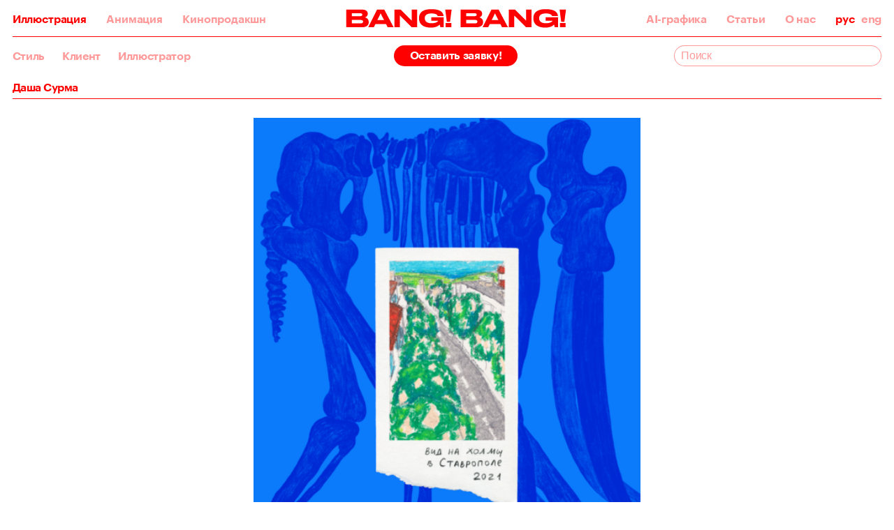

--- FILE ---
content_type: text/html; charset=utf-8
request_url: https://bangbangstudio.ru/illustrations/illustration/8317/
body_size: 9636
content:

<!doctype html>
<html lang="ru">
<head>
    <meta charset="UTF-8">
    <meta http-equiv="X-UA-Compatible" content="IE=edge">
    <meta name="viewport" id="viewport" content="width=375"/>
    <meta name="facebook-domain-verification" content="oliq8k4pi70dpep1z0e3d5bbj68qzy"/>
    <meta name="p:domain_verify" content="4a18a60e296fedf002f16ee8167fcb27"/>

    <title> Bang! Bang! • Иллюстрации</title>
    <meta name="viewport" content="width=device-width, initial-scale=1">

    <meta name="keywords" content="Иллюстраторское агентство Bang! Bang!"/>
    <meta name="description" content="Иллюстраторское агентство Bang! Bang! — первое и главное в России."/>

    <script>
        (function () {
            var size;

            if (window.matchMedia("(orientation: portrait)").matches) {
                size = window.screen.width;
            }

            if (window.matchMedia("(orientation: landscape)").matches) {
                size = window.screen.height;
            }

            if (size >= 760) {
                document.getElementById('viewport').setAttribute('content', 'width=760');
            }
        })();
    </script>

        <meta property="og:image" content="/media/illustrations-shares/illustration__8317.png"/>
        <meta property="og:image:url" content="https://bangbangstudio.ru/media/illustrations-shares/illustration__8317.png"/>
        <meta property="og:image:secure_url" content="https://bangbangstudio.ru/media/illustrations-shares/illustration__8317.png"/>
        <meta name="twitter:image" content="https://bangbangstudio.ru/media/illustrations-shares/illustration__8317.png">
    <meta property="og:type" content="website"/>
    <meta property="og:image:width" content="1200"/>
    <meta property="og:image:height" content="630"/>
    <meta property="og:image:type" content="image/png"/>
    <meta property="og:url" content="https://bangbangstudio.ru/illustrations/illustration/8317/">
    <meta name="twitter:card" content="summary_large_image"/>

    <meta name="csrf-token" content="MIINVfTO8h9aHf8CIqPDXB9BOOXqyTmQbG9OrmdsuhM2FyfMCGZ0I7OXUVpoctUY">

    <link rel="icon" type="image/png" href="/static/favicon/favicon-32x32.png" sizes="32x32"/>
    <link rel="icon" type="image/png" href="/static/favicon/favicon-16x16.png" sizes="16x16"/>
    <link rel="shortcut icon" href="/static/favicon/favicon.ico" type="image/x-icon"/>
    <meta name="application-name" content="Иллюстраторское агентство Bang! Bang!"/>
    <meta name="msapplication-TileColor" content="#000000"/>
    <meta name="msapplication-TileImage" content="/static/favicon/mstile-144x144.png"/>

    <link rel="apple-touch-icon-precomposed" sizes="152x152"
          href="/static/favicon/apple-touch-icon-152x152.png"/>
    <link rel="apple-touch-icon-precomposed" sizes="144x144"
          href="/static/favicon/apple-touch-icon-144x144.png"/>
    <link rel="apple-touch-icon-precomposed" sizes="120x120"
          href="/static/favicon/apple-touch-icon-120x120.png"/>
    <link rel="apple-touch-icon-precomposed" sizes="114x114"
          href="/static/favicon/apple-touch-icon-114x114.png"/>
    <link rel="apple-touch-icon-precomposed" sizes="76x76" href="/static/favicon/apple-touch-icon-76x76.png"/>
    <link rel="apple-touch-icon-precomposed" sizes="72x72" href="/static/favicon/apple-touch-icon-72x72.png"/>
    <link rel="apple-touch-icon-precomposed" sizes="60x60" href="/static/favicon/apple-touch-icon-60x60.png"/>
    <link rel="apple-touch-icon-precomposed" sizes="57x57" href="/static/favicon/apple-touch-icon-57x57.png"/>

    <meta name="msapplication-wide310x150logo" content="/static/favicon/mstile-310x150.png"/>
    <meta name="msapplication-square310x310logo" content="/static/favicon/mstile-310x310.png"/>
    <meta name="msapplication-square150x150logo" content="/static/favicon/mstile-150x150.png"/>
    <meta name="msapplication-square70x70logo" content="/static/favicon/mstile-70x70.png"/>

    <script>
        var positionStickySupport = function () {
            var el = document.createElement('a');
            var mStyle = el.style;

            mStyle.cssText = 'position:sticky;position:-webkit-sticky;position:-ms-sticky;';

            return mStyle.position.indexOf('sticky') !== -1;
        }();

        var isMac = window.navigator.userAgent.indexOf('Mac') !== -1;
        var ieLTE10 = (!!window.ActiveXObject && +(/msie\s(\d+)/i.exec(navigator.userAgent)[1])) || NaN;
        var ie11 = navigator.userAgent.indexOf('Trident/') !== -1 && (navigator.userAgent.indexOf('rv:') !== -1 || navigator.appName.indexOf('Netscape') !== -1);
        var isIE = ieLTE10 || ie11;
        var isEdge = /Edge\/\d./i.test(navigator.userAgent);

        document.documentElement.className += ' ' + (positionStickySupport ? 'isSticky' : 'isNotSticky');
        document.documentElement.className += ' ' + (isMac ? 'isMac' : 'isNotMac');
        document.documentElement.className += ' ' + (isEdge ? 'isEdge' : 'isNotEdge');
        document.documentElement.className += ' ' + (isIE ? 'isIE' : 'isNotIE');
    </script>


        <link type="text/css" href="/static/app/main/main.668172bcda84782bbaeb.css" rel="stylesheet" />

    <!-- Google Tag Manager -->
    <script async>(function (w, d, s, l, i) {
        w[l] = w[l] || [];
        w[l].push({
            'gtm.start':
                new Date().getTime(), event: 'gtm.js'
        });
        var f = d.getElementsByTagName(s)[0],
            j = d.createElement(s), dl = l != 'dataLayer' ? '&l=' + l : '';
        j.async = true;
        j.src =
            'https://www.googletagmanager.com/gtm.js?id=' + i + dl;
        f.parentNode.insertBefore(j, f);
    })(window, document, 'script', 'dataLayer', 'GTM-KCQWG25');</script>
    <!-- End Google Tag Manager -->
</head>
<body class="">
<img style="display:none" alt="" src="/static/svg/front/sprite.symbol.svg">


<div class="Content" style="visibility: hidden">
        <div class="Content-topNav">
            <nav class="TopNav">
    <div class="TopNav-wrapper">
        <div class="TopNav-inner">
            <a class="TopNav-a" data-id="illustrations" href="/illustrations/">Иллюстрация</a>
            <a class="TopNav-a" data-id="animations" href="/animations/">Анимация</a>
            <a class="TopNav-a" data-id="film-production" href="/articles/filmproduction/">Кинопродакшн</a>
        </div>
        <a class="active" href="/"><svg>
        <use xlink:href="/static/svg/front/sprite.symbol.svg#logo"></use>
    </svg></a>
        <div class=" TopNav-inner">
            <a class="TopNav-a" data-id="ai" href="/articles/artificial-intelligence/">AI-графика</a>
            <a class="TopNav-a" data-id="articles" href="/articles/">Статьи</a>
            <a class="TopNav-a" data-id="about" href="/about/">О нас</a>
            <div class="TopNav-language">
                <a class="TopNav-languageItem" href="/">рус</a>
                <a class="TopNav-languageItem" href="/en/">eng</a>
            </div>
        </div>
        <div class="TopNav-mobileMenuButton"><svg>
        <use xlink:href="/static/svg/front/sprite.symbol.svg#mobile-menu-icon"></use>
    </svg></div>
    </div>
</nav>

            <nav class="MobileTopNav">
    <div class="MobileTopNav-wrapper">
        <div class="MobileTopNav-inner">
            <a class="MobileTopNav-a" data-id="illustrations" href="/illustrations/">Иллюстрация</a>
            <a class="MobileTopNav-a" data-id="animations" href="/animations/">Анимация</a>
            <a class="MobileTopNav-a" data-id="film-production" href="/articles/filmproduction/">Кинопродакшн</a>
            <a class="TopNav-a" data-id="ai" href="/articles/artificial-intelligence/">AI-графика</a>
        </div>
        <div class="MobileTopNav-inner">
            <a class="MobileTopNav-a" data-id="articles" href="/articles/">Статьи</a>
            <a class="MobileTopNav-a" data-id="about" href="/about/">О нас</a>
            <div class="MobileTopNav-language">
                <a class="MobileTopNav-languageItem" href="/">рус</a>
                <a class="MobileTopNav-languageItem" href="/en/">eng</a>
            </div>
        </div>
    </div>
</nav>

        </div>

    <div class="Content-body">
        <div class="Popup">
    <div class="Popup-overlay"></div>
    <div class="Popup-content">
        <div class="Popup-close"></div>
            <div class="Popup-title">Краткое содержание сайта</div>
            <a href="https://t.me/bangbangstudio_bot?start=dl-17391721281ee33c42e01f" class="Popup-button"
                target="_blank">Телеграм-бот</a>
    </div>
</div>

    <div class="Illustration">

<nav class="TopBar">






        <h1>Иллюстрация</h1>
        <div class="TopBar-wrapper illustration">
            <div class="TopBar-filters">
                <a href="/illustrations/style/" class="TopBar-filtersItem"
                   data-id="3">Стиль</a>
                <a href="/illustrations/clients/" class="TopBar-filtersItem"
                   data-id="2">Клиент</a>
                <a href="/illustrations/authors/" class="TopBar-filtersItem"
                   data-id="1">Иллюстратор</a>
            </div>
            <a href="/order/" class="TopBar-order">Оставить заявку!</a>
            <div class="TopBar-search">
                <input type="text" id="illustration-search" name="q" value="" placeholder="Поиск">
                <div class="TopBar-searchPopup">
                    <div class="TopBar-searchPopup-wrapper"></div>
                    <div class="TopBar-searchPopup-more"><span>Загрузить еще</span></div>
                        <footer class="Footer search">
        <div class="Footer-logo">Bang! Bang! <span>Сделано в <a href="https://astroshock.com/" target="_blank" rel="nofollow">Астрошоке</a></span></div>
        <div class="Footer-wrapper">
            <div class="Footer-socials">
                <a href="https://t.me/bangbangstudio" target="_blank" class="Footer-socialsItem">Telegram</a>
            </div>
            <div class="Footer-contacts">
                <div class="Footer-contactsLogo">Bang! Bang!</div>
                <a href="mailto:bang@bangbangstudio.ru" target="_blank" rel="nofollow" class="Footer-contactsItem">bang@bangbangstudio.ru</a>
                <div class="Footer-contactsBy">Сделано в <a href="https://astroshock.com/" target="_blank" rel="nofollow">Астрошоке</a></div>
            </div>
        </div>
    </footer>

                </div>
            </div>
        </div>


</nav>
        <div class="Illustration-title">
                    <a href="/illustrations/search/?query=dasha-surma"><p>Даша Сурма</p></a>
        </div>
        <div class="Illustration-content">
        <img class="lazy" data-src="/media/illustrations/content/large11212.png" data-srcset="/media/illustrations/content2x/large11212.png 2x" alt="">
    
            <div class="Illustration-contentTokens">
                        <a href="/illustrations/search/?query=mail-ru"><span></span>Mail.ru</a>
                        <a href="/illustrations/search/?query=posters"><span>, </span>Плакат</a>
                        <a href="/illustrations/search/?query=city"><span>, </span>город</a>
            </div>
        </div>
            <div class="Illustration-jobs">
                <div class="Illustration-jobsTitle">Другие работы</div>
                <div class="swiper-container jobs">
                    <div class="swiper-wrapper">
                            <a href="/illustrations/illustration/9215"
                               class="swiper-slide small">
        <img class="lazy" data-src="/media/illustrations/content/Samokat_Skyeng_Bad_Egg_20230413141454__24b0ff9c.png" data-srcset="/media/illustrations/content2x/Samokat_Skyeng_Bad_Egg_20230413141454__24b0ff9c.png 2x" alt="">
    
</a>
                            <a href="/illustrations/illustration/9217"
                               class="swiper-slide small">
        <img class="lazy" data-src="/media/illustrations/content/Samokat_Skyeng_Cool_Cucumber_20230413141710__b16fdd77.png" data-srcset="/media/illustrations/content2x/Samokat_Skyeng_Cool_Cucumber_20230413141710__b16fdd77.png 2x" alt="">
    
</a>
                            <a href="/illustrations/illustration/9683"
                               class="swiper-slide small">
        <img class="lazy" data-src="/media/illustrations/content/Frame-28_20240704180659__f5fe3910.JPG" data-srcset="/media/illustrations/content2x/Frame-28_20240704180659__f5fe3910.JPG 2x" alt="">
    
</a>
                            <a href="/illustrations/illustration/9684"
                               class="swiper-slide small">
        <img class="lazy" data-src="/media/illustrations/content/Frame-26_20240704180847__2cc90830.JPG" data-srcset="/media/illustrations/content2x/Frame-26_20240704180847__2cc90830.JPG 2x" alt="">
    
</a>
                            <a href="/illustrations/illustration/8995"
                               class="swiper-slide small">
        <img class="lazy" data-src="/media/illustrations/content/08_20220607131637__2efd6772.png" data-srcset="/media/illustrations/content2x/08_20220607131637__2efd6772.png 2x" alt="">
    
</a>
                            <a href="/illustrations/illustration/8997"
                               class="swiper-slide small">
        <img class="lazy" data-src="/media/illustrations/content/07_20220607131620__a3ac0072.png" data-srcset="/media/illustrations/content2x/07_20220607131620__a3ac0072.png 2x" alt="">
    
</a>
                            <a href="/illustrations/illustration/10191"
                               class="swiper-slide medium">
        <img class="lazy" data-src="/media/illustrations/content/surma-dasha_20250203132838__62185b7c.jpg" data-srcset="/media/illustrations/content2x/surma-dasha_20250203132838__62185b7c.jpg 2x" alt="">
    
</a>
                            <a href="/illustrations/illustration/7998"
                               class="swiper-slide medium">
        <img class="lazy" data-src="/media/illustrations/content/large10867.gif" data-srcset="/media/illustrations/content2x/large10867.gif 2x" alt="">
    
</a>
                            <a href="/illustrations/illustration/7981"
                               class="swiper-slide small">
        <img class="lazy" data-src="/media/illustrations/content/large10850.gif" data-srcset="/media/illustrations/content2x/large10850.gif 2x" alt="">
    
</a>
                            <a href="/illustrations/illustration/7980"
                               class="swiper-slide small">
        <img class="lazy" data-src="/media/illustrations/content/large10849.gif" data-srcset="/media/illustrations/content2x/large10849.gif 2x" alt="">
    
</a>
                            <a href="/illustrations/illustration/7449"
                               class="swiper-slide medium">
        <img class="lazy" data-src="/media/illustrations/content/large10257.gif" data-srcset="/media/illustrations/content2x/large10257.gif 2x" alt="">
    
</a>
                            <a href="/illustrations/illustration/7451"
                               class="swiper-slide medium">
        <img class="lazy" data-src="/media/illustrations/content/large10259.gif" data-srcset="/media/illustrations/content2x/large10259.gif 2x" alt="">
    
</a>
                            <a href="/illustrations/illustration/8324"
                               class="swiper-slide small">
        <img class="lazy" data-src="/media/illustrations/content/large11225.png" data-srcset="/media/illustrations/content2x/large11225.png 2x" alt="">
    
</a>
                            <a href="/illustrations/illustration/9197"
                               class="swiper-slide small">
        <img class="lazy" data-src="/media/illustrations/content/bonduelle_stickersets_08_03-1_20230321111259__834336bb.png" data-srcset="/media/illustrations/content2x/bonduelle_stickersets_08_03-1_20230321111259__834336bb.png 2x" alt="">
    
</a>
                            <a href="/illustrations/illustration/9199"
                               class="swiper-slide small">
        <img class="lazy" data-src="/media/illustrations/content/bonduelle_stickersets_08_04_20230321111507__af286b7d.png" data-srcset="/media/illustrations/content2x/bonduelle_stickersets_08_04_20230321111507__af286b7d.png 2x" alt="">
    
</a>
                            <a href="/illustrations/illustration/9196"
                               class="swiper-slide small">
        <img class="lazy" data-src="/media/illustrations/content/bonduelle_stickersets_08_02-1_20230321111209__1ca04b0f.png" data-srcset="/media/illustrations/content2x/bonduelle_stickersets_08_02-1_20230321111209__1ca04b0f.png 2x" alt="">
    
</a>
                            <a href="/illustrations/illustration/9198"
                               class="swiper-slide small">
        <img class="lazy" data-src="/media/illustrations/content/bonduelle_stickersets_08_06-1_20230321111403__4cf860f7.png" data-srcset="/media/illustrations/content2x/bonduelle_stickersets_08_06-1_20230321111403__4cf860f7.png 2x" alt="">
    
</a>
                            <a href="/illustrations/illustration/9226"
                               class="swiper-slide medium">
        <img class="lazy" data-src="/media/illustrations/content/SPUTNIK_01_preview_20230413142950__4134d3fb.png" data-srcset="/media/illustrations/content2x/SPUTNIK_01_preview_20230413142950__4134d3fb.png 2x" alt="">
    
</a>
                            <a href="/illustrations/illustration/9227"
                               class="swiper-slide medium">
        <img class="lazy" data-src="/media/illustrations/content/SPUTNIK_02_preview_20230413143412__f2f29a68.png" data-srcset="/media/illustrations/content2x/SPUTNIK_02_preview_20230413143412__f2f29a68.png 2x" alt="">
    
</a>
                            <a href="/illustrations/illustration/9222"
                               class="swiper-slide medium">
        <img class="lazy" data-src="/media/illustrations/content/Tuma_Illustration_03_20230413142508__6448530c.png" data-srcset="/media/illustrations/content2x/Tuma_Illustration_03_20230413142508__6448530c.png 2x" alt="">
    
</a>
                            <a href="/illustrations/illustration/9223"
                               class="swiper-slide medium">
        <img class="lazy" data-src="/media/illustrations/content/Tuma_Illustration_04_20230413142637__e6cc3f99.png" data-srcset="/media/illustrations/content2x/Tuma_Illustration_04_20230413142637__e6cc3f99.png 2x" alt="">
    
</a>
                            <a href="/illustrations/illustration/9218"
                               class="swiper-slide medium">
        <img class="lazy" data-src="/media/illustrations/content/Mediating_Minorities_20230413142057__c119fc6a.png" data-srcset="/media/illustrations/content2x/Mediating_Minorities_20230413142057__c119fc6a.png 2x" alt="">
    
</a>
                            <a href="/illustrations/illustration/9219"
                               class="swiper-slide medium">
        <img class="lazy" data-src="/media/illustrations/content/Mediating_Minorities_12_01_20230413142230__8cc0948b.png" data-srcset="/media/illustrations/content2x/Mediating_Minorities_12_01_20230413142230__8cc0948b.png 2x" alt="">
    
</a>
                            <a href="/illustrations/illustration/9220"
                               class="swiper-slide medium">
        <img class="lazy" data-src="/media/illustrations/content/Mediating_Minorities_12_05_20230413142310__8d30d53f.png" data-srcset="/media/illustrations/content2x/Mediating_Minorities_12_05_20230413142310__8d30d53f.png 2x" alt="">
    
</a>
                            <a href="/illustrations/illustration/9221"
                               class="swiper-slide medium">
        <img class="lazy" data-src="/media/illustrations/content/Mediating_Minorities_03_06_20230413142400__12cc3e75.jpeg" data-srcset="/media/illustrations/content2x/Mediating_Minorities_03_06_20230413142400__12cc3e75.jpeg 2x" alt="">
    
</a>
                            <a href="/illustrations/illustration/9224"
                               class="swiper-slide medium">
        <img class="lazy" data-src="/media/illustrations/content/Tuma_Illustration_Small_05_20230413142727__a6f1e541.png" data-srcset="/media/illustrations/content2x/Tuma_Illustration_Small_05_20230413142727__a6f1e541.png 2x" alt="">
    
</a>
                            <a href="/illustrations/illustration/9225"
                               class="swiper-slide medium">
        <img class="lazy" data-src="/media/illustrations/content/Tuma_Illustration_Small_04_20230413142837__786bdcb2.png" data-srcset="/media/illustrations/content2x/Tuma_Illustration_Small_04_20230413142837__786bdcb2.png 2x" alt="">
    
</a>
                            <a href="/illustrations/illustration/9042"
                               class="swiper-slide medium">
        <img class="lazy" data-src="/media/illustrations/content/BBS_Luiba_20220718121520__5e925b70.png" data-srcset="/media/illustrations/content2x/BBS_Luiba_20220718121520__5e925b70.png 2x" alt="">
    
</a>
                            <a href="/illustrations/illustration/8998"
                               class="swiper-slide small">
        <img class="lazy" data-src="/media/illustrations/content/p1g402i27j1k4vcda10517oj19p44_page_04_20220526114546__c43c2ef5.jpg" data-srcset="/media/illustrations/content2x/p1g402i27j1k4vcda10517oj19p44_page_04_20220526114546__c43c2ef5.jpg 2x" alt="">
    
</a>
                            <a href="/illustrations/illustration/8994"
                               class="swiper-slide small">
        <img class="lazy" data-src="/media/illustrations/content/p1g402i27j1k4vcda10517oj19p44_page_06_20220526114705__cf2a7305.jpg" data-srcset="/media/illustrations/content2x/p1g402i27j1k4vcda10517oj19p44_page_06_20220526114705__cf2a7305.jpg 2x" alt="">
    
</a>
                            <a href="/illustrations/illustration/9216"
                               class="swiper-slide medium">
        <img class="lazy" data-src="/media/illustrations/content/Samokat_Red_tiger_01-circle_20230413141606__bed9b3a3.png" data-srcset="/media/illustrations/content2x/Samokat_Red_tiger_01-circle_20230413141606__bed9b3a3.png 2x" alt="">
    
</a>
                            <a href="/illustrations/illustration/9213"
                               class="swiper-slide medium">
        <img class="lazy" data-src="/media/illustrations/content/Samokat_Yellow_tiger_05-circle_20230413141311__db2f4600.png" data-srcset="/media/illustrations/content2x/Samokat_Yellow_tiger_05-circle_20230413141311__db2f4600.png 2x" alt="">
    
</a>
                            <a href="/illustrations/illustration/9212"
                               class="swiper-slide small">
        <img class="lazy" data-src="/media/illustrations/content/Samokat_Skyeng_Finger_in_Pie_20230413141117__4872c210.png" data-srcset="/media/illustrations/content2x/Samokat_Skyeng_Finger_in_Pie_20230413141117__4872c210.png 2x" alt="">
    
</a>
                            <a href="/illustrations/illustration/9211"
                               class="swiper-slide small">
        <img class="lazy" data-src="/media/illustrations/content/Samokat_Skyeng_Noodle_20230413141009__fd121d85.png" data-srcset="/media/illustrations/content2x/Samokat_Skyeng_Noodle_20230413141009__fd121d85.png 2x" alt="">
    
</a>
                            <a href="/illustrations/illustration/9210"
                               class="swiper-slide medium">
        <img class="lazy" data-src="/media/illustrations/content/Samokat_Magic_tiger_04-circle_20230413140837__ad738e29.png" data-srcset="/media/illustrations/content2x/Samokat_Magic_tiger_04-circle_20230413140837__ad738e29.png 2x" alt="">
    
</a>
                            <a href="/illustrations/illustration/9214"
                               class="swiper-slide small">
        <img class="lazy" data-src="/media/illustrations/content/Samokat_Skyeng_Hot_Potato_20230413141404__4a5d5f77.png" data-srcset="/media/illustrations/content2x/Samokat_Skyeng_Hot_Potato_20230413141404__4a5d5f77.png 2x" alt="">
    
</a>
                            <a href="/illustrations/illustration/8383"
                               class="swiper-slide medium">
        <img class="lazy" data-src="/media/illustrations/original/Balalaika_D_S_20210831063132__8a19e836.gif"
             data-srcset="/media/illustrations/original/Balalaika_D_S_20210831063132__8a19e836.gif 2x" alt="">
    
</a>
                            <a href="/illustrations/illustration/8382"
                               class="swiper-slide medium">
        <img class="lazy" data-src="/media/illustrations/original/_matreshka_dashasurma_PREVIEW_20210831063027__65be07a8.gif"
             data-srcset="/media/illustrations/original/_matreshka_dashasurma_PREVIEW_20210831063027__65be07a8.gif 2x" alt="">
    
</a>
                            <a href="/illustrations/illustration/8541"
                               class="swiper-slide small">
        <img class="lazy" data-src="/media/illustrations/original/Animated_boat_20211111111817__5ab86b9d.gif"
             data-srcset="/media/illustrations/original/Animated_boat_20211111111817__5ab86b9d.gif 2x" alt="">
    
</a>
                            <a href="/illustrations/illustration/8385"
                               class="swiper-slide small">
        <img class="lazy" data-src="/media/illustrations/content/612_20210831065716__411ded57.png" data-srcset="/media/illustrations/content2x/612_20210831065716__411ded57.png 2x" alt="">
    
</a>
                            <a href="/illustrations/illustration/8392"
                               class="swiper-slide small">
        <img class="lazy" data-src="/media/illustrations/content/1212_20210831071645__b8c5586e.png" data-srcset="/media/illustrations/content2x/1212_20210831071645__b8c5586e.png 2x" alt="">
    
</a>
                            <a href="/illustrations/illustration/8377"
                               class="swiper-slide medium">
        <img class="lazy" data-src="/media/illustrations/content/The_Blueprint_Boxing_03_20210831062416__cc731eec.png" data-srcset="/media/illustrations/content2x/The_Blueprint_Boxing_03_20210831062416__cc731eec.png 2x" alt="">
    
</a>
                            <a href="/illustrations/illustration/8374"
                               class="swiper-slide medium">
        <img class="lazy" data-src="/media/illustrations/original/The_Blueprint_Boxing_01_20210831062039__64986b83.gif"
             data-srcset="/media/illustrations/original/The_Blueprint_Boxing_01_20210831062039__64986b83.gif 2x" alt="">
    
</a>
                            <a href="/illustrations/illustration/8393"
                               class="swiper-slide small">
        <img class="lazy" data-src="/media/illustrations/content/Culturalist_05_illustration_big_04_20210831071840__2f2621e9.png" data-srcset="/media/illustrations/content2x/Culturalist_05_illustration_big_04_20210831071840__2f2621e9.png 2x" alt="">
    
</a>
                            <a href="/illustrations/illustration/8391"
                               class="swiper-slide small">
        <img class="lazy" data-src="/media/illustrations/content/1712_20210831070735__5ca94eeb.png" data-srcset="/media/illustrations/content2x/1712_20210831070735__5ca94eeb.png 2x" alt="">
    
</a>
                            <a href="/illustrations/illustration/8388"
                               class="swiper-slide medium">
        <img class="lazy" data-src="/media/illustrations/original/1412_Animated_20210831070210__11338139.gif"
             data-srcset="/media/illustrations/original/1412_Animated_20210831070210__11338139.gif 2x" alt="">
    
</a>
                            <a href="/illustrations/illustration/8386"
                               class="swiper-slide small">
        <img class="lazy" data-src="/media/illustrations/content/2012_20210831065819__ff79025a.png" data-srcset="/media/illustrations/content2x/2012_20210831065819__ff79025a.png 2x" alt="">
    
</a>
                            <a href="/illustrations/illustration/8387"
                               class="swiper-slide small">
        <img class="lazy" data-src="/media/illustrations/content/2412_Early_Evening_20210831065915__8aaa3f81.png" data-srcset="/media/illustrations/content2x/2412_Early_Evening_20210831065915__8aaa3f81.png 2x" alt="">
    
</a>
                            <a href="/illustrations/illustration/8389"
                               class="swiper-slide medium">
        <img class="lazy" data-src="/media/illustrations/content/512_20210831070320__4b058f34.png" data-srcset="/media/illustrations/content2x/512_20210831070320__4b058f34.png 2x" alt="">
    
</a>
                            <a href="/illustrations/illustration/8390"
                               class="swiper-slide small">
        <img class="lazy" data-src="/media/illustrations/content/1812_02_20210831070619__76de7e2c.png" data-srcset="/media/illustrations/content2x/1812_02_20210831070619__76de7e2c.png 2x" alt="">
    
</a>
                            <a href="/illustrations/illustration/8380"
                               class="swiper-slide small">
        <img class="lazy" data-src="/media/illustrations/content/The_Blueprint_Boxing_09_20210831062659__88604a7f.png" data-srcset="/media/illustrations/content2x/The_Blueprint_Boxing_09_20210831062659__88604a7f.png 2x" alt="">
    
</a>
                            <a href="/illustrations/illustration/8379"
                               class="swiper-slide small">
        <img class="lazy" data-src="/media/illustrations/content/The_Blueprint_Boxing_06_20210831062624__0c079420.png" data-srcset="/media/illustrations/content2x/The_Blueprint_Boxing_06_20210831062624__0c079420.png 2x" alt="">
    
</a>
                            <a href="/illustrations/illustration/8378"
                               class="swiper-slide small">
        <img class="lazy" data-src="/media/illustrations/content/The_Blueprint_Boxing_05_20210831062530__cbd26d43.png" data-srcset="/media/illustrations/content2x/The_Blueprint_Boxing_05_20210831062530__cbd26d43.png 2x" alt="">
    
</a>
                            <a href="/illustrations/illustration/8375"
                               class="swiper-slide medium">
        <img class="lazy" data-src="/media/illustrations/original/The_Blueprint_Boxing_02_20210831062123__c5545b44.gif"
             data-srcset="/media/illustrations/original/The_Blueprint_Boxing_02_20210831062123__c5545b44.gif 2x" alt="">
    
</a>
                            <a href="/illustrations/illustration/8384"
                               class="swiper-slide large">
        <img class="lazy" data-src="/media/illustrations/content/Sharply_ALL_CHARACTERS_20210831065247__b1df5efd.png" data-srcset="/media/illustrations/content2x/Sharply_ALL_CHARACTERS_20210831065247__b1df5efd.png 2x" alt="">
    
</a>
                            <a href="/illustrations/illustration/9681"
                               class="swiper-slide small">
        <img class="lazy" data-src="/media/illustrations/content/Frame-29_20240704180446__a94f8603.JPG" data-srcset="/media/illustrations/content2x/Frame-29_20240704180446__a94f8603.JPG 2x" alt="">
    
</a>
                            <a href="/illustrations/illustration/9682"
                               class="swiper-slide small">
        <img class="lazy" data-src="/media/illustrations/content/Frame-tanya_20240704180554__571f8f07.jpg" data-srcset="/media/illustrations/content2x/Frame-tanya_20240704180554__571f8f07.jpg 2x" alt="">
    
</a>
                            <a href="/illustrations/illustration/8317"
                               class="swiper-slide small">
        <img class="lazy" data-src="/media/illustrations/content/large11212.png" data-srcset="/media/illustrations/content2x/large11212.png 2x" alt="">
    
</a>
                            <a href="/illustrations/illustration/8173"
                               class="swiper-slide small">
        <img class="lazy" data-src="/media/illustrations/content/large11048.png" data-srcset="/media/illustrations/content2x/large11048.png 2x" alt="">
    
</a>
                            <a href="/illustrations/illustration/8011"
                               class="swiper-slide small">
        <img class="lazy" data-src="/media/illustrations/content/large10881.jpg" data-srcset="/media/illustrations/content2x/large10881.jpg 2x" alt="">
    
</a>
                            <a href="/illustrations/illustration/8004"
                               class="swiper-slide medium">
        <img class="lazy" data-src="/media/illustrations/content/large10873.jpg" data-srcset="/media/illustrations/content2x/large10873.jpg 2x" alt="">
    
</a>
                            <a href="/illustrations/illustration/8003"
                               class="swiper-slide small">
        <img class="lazy" data-src="/media/illustrations/content/large10872.jpg" data-srcset="/media/illustrations/content2x/large10872.jpg 2x" alt="">
    
</a>
                            <a href="/illustrations/illustration/8002"
                               class="swiper-slide small">
        <img class="lazy" data-src="/media/illustrations/content/large10871.gif" data-srcset="/media/illustrations/content2x/large10871.gif 2x" alt="">
    
</a>
                            <a href="/illustrations/illustration/8000"
                               class="swiper-slide medium">
        <img class="lazy" data-src="/media/illustrations/content/large10869.gif" data-srcset="/media/illustrations/content2x/large10869.gif 2x" alt="">
    
</a>
                            <a href="/illustrations/illustration/7999"
                               class="swiper-slide medium">
        <img class="lazy" data-src="/media/illustrations/content/large10868.gif" data-srcset="/media/illustrations/content2x/large10868.gif 2x" alt="">
    
</a>
                            <a href="/illustrations/illustration/8001"
                               class="swiper-slide small">
        <img class="lazy" data-src="/media/illustrations/content/large10870.gif" data-srcset="/media/illustrations/content2x/large10870.gif 2x" alt="">
    
</a>
                            <a href="/illustrations/illustration/7982"
                               class="swiper-slide small">
        <img class="lazy" data-src="/media/illustrations/content/large10851.gif" data-srcset="/media/illustrations/content2x/large10851.gif 2x" alt="">
    
</a>
                            <a href="/illustrations/illustration/8005"
                               class="swiper-slide large">
        <img class="lazy" data-src="/media/illustrations/content/large10875.jpg" data-srcset="/media/illustrations/content2x/large10875.jpg 2x" alt="">
    
</a>
                            <a href="/illustrations/illustration/8013"
                               class="swiper-slide small">
        <img class="lazy" data-src="/media/illustrations/content/large10883.jpg" data-srcset="/media/illustrations/content2x/large10883.jpg 2x" alt="">
    
</a>
                            <a href="/illustrations/illustration/8012"
                               class="swiper-slide small">
        <img class="lazy" data-src="/media/illustrations/content/large10882.jpg" data-srcset="/media/illustrations/content2x/large10882.jpg 2x" alt="">
    
</a>
                            <a href="/illustrations/illustration/8010"
                               class="swiper-slide small">
        <img class="lazy" data-src="/media/illustrations/content/large10880.jpg" data-srcset="/media/illustrations/content2x/large10880.jpg 2x" alt="">
    
</a>
                            <a href="/illustrations/illustration/8009"
                               class="swiper-slide small">
        <img class="lazy" data-src="/media/illustrations/content/large10879.jpg" data-srcset="/media/illustrations/content2x/large10879.jpg 2x" alt="">
    
</a>
                            <a href="/illustrations/illustration/8008"
                               class="swiper-slide small">
        <img class="lazy" data-src="/media/illustrations/content/large10878.jpg" data-srcset="/media/illustrations/content2x/large10878.jpg 2x" alt="">
    
</a>
                            <a href="/illustrations/illustration/8007"
                               class="swiper-slide small">
        <img class="lazy" data-src="/media/illustrations/content/large10877.jpg" data-srcset="/media/illustrations/content2x/large10877.jpg 2x" alt="">
    
</a>
                            <a href="/illustrations/illustration/8006"
                               class="swiper-slide small">
        <img class="lazy" data-src="/media/illustrations/content/large10876.jpg" data-srcset="/media/illustrations/content2x/large10876.jpg 2x" alt="">
    
</a>
                            <a href="/illustrations/illustration/7450"
                               class="swiper-slide medium">
        <img class="lazy" data-src="/media/illustrations/content/large10258.gif" data-srcset="/media/illustrations/content2x/large10258.gif 2x" alt="">
    
</a>
                            <a href="/illustrations/illustration/7448"
                               class="swiper-slide medium">
        <img class="lazy" data-src="/media/illustrations/content/large10256.gif" data-srcset="/media/illustrations/content2x/large10256.gif 2x" alt="">
    
</a>
                            <a href="/illustrations/illustration/7440"
                               class="swiper-slide medium">
        <img class="lazy" data-src="/media/illustrations/content/large10248.jpg" data-srcset="/media/illustrations/content2x/large10248.jpg 2x" alt="">
    
</a>
                            <a href="/illustrations/illustration/7439"
                               class="swiper-slide small">
        <img class="lazy" data-src="/media/illustrations/content/large10247.jpg" data-srcset="/media/illustrations/content2x/large10247.jpg 2x" alt="">
    
</a>
                            <a href="/illustrations/illustration/7441"
                               class="swiper-slide small">
        <img class="lazy" data-src="/media/illustrations/content/large10249.jpg" data-srcset="/media/illustrations/content2x/large10249.jpg 2x" alt="">
    
</a>
                            <a href="/illustrations/illustration/7431"
                               class="swiper-slide medium">
        <img class="lazy" data-src="/media/illustrations/content/large10239.png" data-srcset="/media/illustrations/content2x/large10239.png 2x" alt="">
    
</a>
                            <a href="/illustrations/illustration/7435"
                               class="swiper-slide small">
        <img class="lazy" data-src="/media/illustrations/content/large10243.png" data-srcset="/media/illustrations/content2x/large10243.png 2x" alt="">
    
</a>
                            <a href="/illustrations/illustration/7434"
                               class="swiper-slide small">
        <img class="lazy" data-src="/media/illustrations/content/large10242.png" data-srcset="/media/illustrations/content2x/large10242.png 2x" alt="">
    
</a>
                            <a href="/illustrations/illustration/7432"
                               class="swiper-slide medium">
        <img class="lazy" data-src="/media/illustrations/content/large10240.png" data-srcset="/media/illustrations/content2x/large10240.png 2x" alt="">
    
</a>
                            <a href="/illustrations/illustration/7429"
                               class="swiper-slide medium">
        <img class="lazy" data-src="/media/illustrations/content/large10237.png" data-srcset="/media/illustrations/content2x/large10237.png 2x" alt="">
    
</a>
                            <a href="/illustrations/illustration/7430"
                               class="swiper-slide medium">
        <img class="lazy" data-src="/media/illustrations/content/large10238.png" data-srcset="/media/illustrations/content2x/large10238.png 2x" alt="">
    
</a>
                            <a href="/illustrations/illustration/7433"
                               class="swiper-slide small">
        <img class="lazy" data-src="/media/illustrations/content/large10241.png" data-srcset="/media/illustrations/content2x/large10241.png 2x" alt="">
    
</a>
                            <a href="/illustrations/illustration/5904"
                               class="swiper-slide medium">
        <img class="lazy" data-src="/media/illustrations/content/large8473.png" data-srcset="/media/illustrations/content2x/large8473.png 2x" alt="">
    
</a>
                            <a href="/illustrations/illustration/5905"
                               class="swiper-slide small">
        <img class="lazy" data-src="/media/illustrations/content/large8474.png" data-srcset="/media/illustrations/content2x/large8474.png 2x" alt="">
    
</a>
                            <a href="/illustrations/illustration/5894"
                               class="swiper-slide small">
        <img class="lazy" data-src="/media/illustrations/content/large8462.png" data-srcset="/media/illustrations/content2x/large8462.png 2x" alt="">
    
</a>
                            <a href="/illustrations/illustration/5885"
                               class="swiper-slide medium">
        <img class="lazy" data-src="/media/illustrations/content/large8443.jpg" data-srcset="/media/illustrations/content2x/large8443.jpg 2x" alt="">
    
</a>
                            <a href="/illustrations/illustration/5892"
                               class="swiper-slide medium">
        <img class="lazy" data-src="/media/illustrations/content/large8452.png" data-srcset="/media/illustrations/content2x/large8452.png 2x" alt="">
    
</a>
                            <a href="/illustrations/illustration/5891"
                               class="swiper-slide medium">
        <img class="lazy" data-src="/media/illustrations/content/large8451.png" data-srcset="/media/illustrations/content2x/large8451.png 2x" alt="">
    
</a>
                    </div>
                </div>
                <div class="swiper-button-next jobs"></div>
                <div class="swiper-button-prev jobs"></div>
            </div>
            <div class="Illustration-suggestion">
                <div class="Illustration-suggestionTitle">Еще Плакат</div>
                <div class="swiper-container suggestion">
                    <div class="swiper-wrapper">
                            <a href="/illustrations/illustration/10490"
                               class="swiper-slide small">
        <img class="lazy" data-src="/media/illustrations/content/16_интерьерный_постер_для_Art_Poster_gallery_20250911100209__855a8652.jpeg" data-srcset="/media/illustrations/content2x/16_интерьерный_постер_для_Art_Poster_gallery_20250911100209__855a8652.jpeg 2x" alt="">
    
</a>
                            <a href="/illustrations/illustration/10109"
                               class="swiper-slide small">
        <img class="lazy" data-src="/media/illustrations/content/14_20241205141046__fbeb4cd6.jpg" data-srcset="/media/illustrations/content2x/14_20241205141046__fbeb4cd6.jpg 2x" alt="">
    
</a>
                            <a href="/illustrations/illustration/10242"
                               class="swiper-slide small">
        <img class="lazy" data-src="/media/illustrations/content/photo_2025-02-07-163232_20250207134131__8ff9ba78.jpeg" data-srcset="/media/illustrations/content2x/photo_2025-02-07-163232_20250207134131__8ff9ba78.jpeg 2x" alt="">
    
</a>
                            <a href="/illustrations/illustration/9978"
                               class="swiper-slide small">
        <img class="lazy" data-src="/media/illustrations/content/Route-Community-print_20240904115757__cfa468f9.png" data-srcset="/media/illustrations/content2x/Route-Community-print_20240904115757__cfa468f9.png 2x" alt="">
    
</a>
                            <a href="/illustrations/illustration/10243"
                               class="swiper-slide small">
        <img class="lazy" data-src="/media/illustrations/content/photo_2025-02-07-163108_20250207134638__13b9b875.jpeg" data-srcset="/media/illustrations/content2x/photo_2025-02-07-163108_20250207134638__13b9b875.jpeg 2x" alt="">
    
</a>
                            <a href="/illustrations/illustration/10244"
                               class="swiper-slide small">
        <img class="lazy" data-src="/media/illustrations/content/Снимок-экрана-2025-02-07-в-163315_20250207134405__ffd15df8.png" data-srcset="/media/illustrations/content2x/Снимок-экрана-2025-02-07-в-163315_20250207134405__ffd15df8.png 2x" alt="">
    
</a>
                            <a href="/illustrations/illustration/10285"
                               class="swiper-slide small">
        <img class="lazy" data-src="/media/illustrations/content/3FA3FCA7-AC84-4287-B80C-75BB39662D62_20250220103737__5a1e2a13.jpeg" data-srcset="/media/illustrations/content2x/3FA3FCA7-AC84-4287-B80C-75BB39662D62_20250220103737__5a1e2a13.jpeg 2x" alt="">
    
</a>
                            <a href="/illustrations/illustration/9838"
                               class="swiper-slide small">
        <img class="lazy" data-src="/media/illustrations/content/RR-CMX_20240814190947__55ed8990.jpg" data-srcset="/media/illustrations/content2x/RR-CMX_20240814190947__55ed8990.jpg 2x" alt="">
    
</a>
                            <a href="/illustrations/illustration/10487"
                               class="swiper-slide small">
        <img class="lazy" data-src="/media/illustrations/content/12_плакат_для_Константина_Лобанова_20250911095817__3220bba3.jpeg" data-srcset="/media/illustrations/content2x/12_плакат_для_Константина_Лобанова_20250911095817__3220bba3.jpeg 2x" alt="">
    
</a>
                            <a href="/illustrations/illustration/9836"
                               class="swiper-slide small">
        <img class="lazy" data-src="/media/illustrations/content/Operation-Mindfuck2_20240814190132__4972ad0a.jpg" data-srcset="/media/illustrations/content2x/Operation-Mindfuck2_20240814190132__4972ad0a.jpg 2x" alt="">
    
</a>
                            <a href="/illustrations/illustration/8202"
                               class="swiper-slide ">
        <img class="lazy" data-src="/media/illustrations/content/large11081.jpg" data-srcset="/media/illustrations/content2x/large11081.jpg 2x" alt="">
    
</a>
                            <a href="/illustrations/illustration/8203"
                               class="swiper-slide ">
        <img class="lazy" data-src="/media/illustrations/content/large11082.jpg" data-srcset="/media/illustrations/content2x/large11082.jpg 2x" alt="">
    
</a>
                            <a href="/illustrations/illustration/4348"
                               class="swiper-slide ">
        <img class="lazy" data-src="/media/illustrations/content/large6543.jpg" data-srcset="/media/illustrations/content2x/large6543.jpg 2x" alt="">
    
</a>
                            <a href="/illustrations/illustration/9841"
                               class="swiper-slide small">
        <img class="lazy" data-src="/media/illustrations/content/wwan_20240814191201__0a8a829e.jpg" data-srcset="/media/illustrations/content2x/wwan_20240814191201__0a8a829e.jpg 2x" alt="">
    
</a>
                            <a href="/illustrations/illustration/9837"
                               class="swiper-slide small">
        <img class="lazy" data-src="/media/illustrations/content/POSTER_20240814190428__073f12e7.jpg" data-srcset="/media/illustrations/content2x/POSTER_20240814190428__073f12e7.jpg 2x" alt="">
    
</a>
                            <a href="/illustrations/illustration/9893"
                               class="swiper-slide small">
        <img class="lazy" data-src="/media/illustrations/content/SMA-bar2_20240820123315__37aa843d.png" data-srcset="/media/illustrations/content2x/SMA-bar2_20240820123315__37aa843d.png 2x" alt="">
    
</a>
                            <a href="/illustrations/illustration/10107"
                               class="swiper-slide small">
        <img class="lazy" data-src="/media/illustrations/content/9_20241205140912__b4266855.jpg" data-srcset="/media/illustrations/content2x/9_20241205140912__b4266855.jpg 2x" alt="">
    
</a>
                            <a href="/illustrations/illustration/9840"
                               class="swiper-slide small">
        <img class="lazy" data-src="/media/illustrations/content/wlvs_20240814191124__e6f0f097.jpg" data-srcset="/media/illustrations/content2x/wlvs_20240814191124__e6f0f097.jpg 2x" alt="">
    
</a>
                            <a href="/illustrations/illustration/9839"
                               class="swiper-slide small">
        <img class="lazy" data-src="/media/illustrations/content/rr_MC_20240814191030__55c48974.jpg" data-srcset="/media/illustrations/content2x/rr_MC_20240814191030__55c48974.jpg 2x" alt="">
    
</a>
                            <a href="/illustrations/illustration/9890"
                               class="swiper-slide small">
        <img class="lazy" data-src="/media/illustrations/content/SMA-bar-_20240820115711__1f0f9212.png" data-srcset="/media/illustrations/content2x/SMA-bar-_20240820115711__1f0f9212.png 2x" alt="">
    
</a>
                            <a href="/illustrations/illustration/9894"
                               class="swiper-slide small">
        <img class="lazy" data-src="/media/illustrations/content/Снимок-экрана-2024-08-20-в-153528_20240820123603__4f9c91b7.png" data-srcset="/media/illustrations/content2x/Снимок-экрана-2024-08-20-в-153528_20240820123603__4f9c91b7.png 2x" alt="">
    
</a>
                            <a href="/illustrations/illustration/9235"
                               class="swiper-slide small">
        <img class="lazy" data-src="/media/illustrations/content/Pravila_Zhizhni_Fetishes_20230424163104__8e7c81fa.jpg" data-srcset="/media/illustrations/content2x/Pravila_Zhizhni_Fetishes_20230424163104__8e7c81fa.jpg 2x" alt="">
    
</a>
                            <a href="/illustrations/illustration/8979"
                               class="swiper-slide small">
        <img class="lazy" data-src="/media/illustrations/content/for-Prague-Zoo_20220511131235__34c99874.jpg" data-srcset="/media/illustrations/content2x/for-Prague-Zoo_20220511131235__34c99874.jpg 2x" alt="">
    
</a>
                            <a href="/illustrations/illustration/8981"
                               class="swiper-slide small">
        <img class="lazy" data-src="/media/illustrations/content/for-Prague-Zoo-2_20220511131451__38bc8976.jpg" data-srcset="/media/illustrations/content2x/for-Prague-Zoo-2_20220511131451__38bc8976.jpg 2x" alt="">
    
</a>
                            <a href="/illustrations/illustration/8849"
                               class="swiper-slide small">
        <img class="lazy" data-src="/media/illustrations/content/Atomic_Geisha_20220221130525__a9ec44ae.jpg" data-srcset="/media/illustrations/content2x/Atomic_Geisha_20220221130525__a9ec44ae.jpg 2x" alt="">
    
</a>
                            <a href="/illustrations/illustration/8818"
                               class="swiper-slide small">
        <img class="lazy" data-src="/media/illustrations/content/hedonism_poster_20220218134052__9c98e1da.png" data-srcset="/media/illustrations/content2x/hedonism_poster_20220218134052__9c98e1da.png 2x" alt="">
    
</a>
                            <a href="/illustrations/illustration/8792"
                               class="swiper-slide small">
        <img class="lazy" data-src="/media/illustrations/content/poster_privat_vika_smolina_kutoboy_20220215151131__44447c25.jpg" data-srcset="/media/illustrations/content2x/poster_privat_vika_smolina_kutoboy_20220215151131__44447c25.jpg 2x" alt="">
    
</a>
                            <a href="/illustrations/illustration/8958"
                               class="swiper-slide small">
        <img class="lazy" data-src="/media/illustrations/content/for-Beluga_20220511123437__eff4008d.jpg" data-srcset="/media/illustrations/content2x/for-Beluga_20220511123437__eff4008d.jpg 2x" alt="">
    
</a>
                            <a href="/illustrations/illustration/8711"
                               class="swiper-slide small">
        <img class="lazy" data-src="/media/illustrations/content/Проект-Жизнь-плакат_3я-версия-211021_page-0001_20220204134141__ff6dd82f.jpg" data-srcset="/media/illustrations/content2x/Проект-Жизнь-плакат_3я-версия-211021_page-0001_20220204134141__ff6dd82f.jpg 2x" alt="">
    
</a>
                            <a href="/illustrations/illustration/8798"
                               class="swiper-slide medium">
        <img class="lazy" data-src="/media/illustrations/original/Анимация_processing20201023-11976-1hdxx22_20220215153204__a7efaa2d.gif"
             data-srcset="/media/illustrations/original/Анимация_processing20201023-11976-1hdxx22_20220215153204__a7efaa2d.gif 2x" alt="">
    
</a>
                            <a href="/illustrations/illustration/8676"
                               class="swiper-slide small">
        <img class="lazy" data-src="/media/illustrations/content/Soumkine_20220120134704__209dfdbb.jpg" data-srcset="/media/illustrations/content2x/Soumkine_20220120134704__209dfdbb.jpg 2x" alt="">
    
</a>
                            <a href="/illustrations/illustration/8636"
                               class="swiper-slide medium">
        <img class="lazy" data-src="/media/illustrations/content/movie_Matrix_20211224125125__4de7467a.png" data-srcset="/media/illustrations/content2x/movie_Matrix_20211224125125__4de7467a.png 2x" alt="">
    
</a>
                            <a href="/illustrations/illustration/8635"
                               class="swiper-slide small">
        <img class="lazy" data-src="/media/illustrations/content/movie_breaking-bad-18x24_20211224124944__3405ec7c.png" data-srcset="/media/illustrations/content2x/movie_breaking-bad-18x24_20211224124944__3405ec7c.png 2x" alt="">
    
</a>
                            <a href="/illustrations/illustration/8634"
                               class="swiper-slide small">
        <img class="lazy" data-src="/media/illustrations/content/movie_saw_20211224124853__61eeae20.png" data-srcset="/media/illustrations/content2x/movie_saw_20211224124853__61eeae20.png 2x" alt="">
    
</a>
                            <a href="/illustrations/illustration/8642"
                               class="swiper-slide small">
        <img class="lazy" data-src="/media/illustrations/content/Natasha-Dzhola-for-BB-2_20211224130537__655cb48c.jpeg" data-srcset="/media/illustrations/content2x/Natasha-Dzhola-for-BB-2_20211224130537__655cb48c.jpeg 2x" alt="">
    
</a>
                            <a href="/illustrations/illustration/8639"
                               class="swiper-slide small">
        <img class="lazy" data-src="/media/illustrations/content/Natasha-Dzhola-for-BB-4_20211224125935__0b33f08d.jpg" data-srcset="/media/illustrations/content2x/Natasha-Dzhola-for-BB-4_20211224125935__0b33f08d.jpg 2x" alt="">
    
</a>
                            <a href="/illustrations/illustration/8584"
                               class="swiper-slide small">
        <img class="lazy" data-src="/media/illustrations/content/Im-so-exited_20211204132354__56711893.jpg" data-srcset="/media/illustrations/content2x/Im-so-exited_20211204132354__56711893.jpg 2x" alt="">
    
</a>
                            <a href="/illustrations/illustration/8580"
                               class="swiper-slide small">
        <img class="lazy" data-src="/media/illustrations/content/Contrabass_20211204131636__9863e5ed.jpg" data-srcset="/media/illustrations/content2x/Contrabass_20211204131636__9863e5ed.jpg 2x" alt="">
    
</a>
                            <a href="/illustrations/illustration/8579"
                               class="swiper-slide small">
        <img class="lazy" data-src="/media/illustrations/content/Bologna_20211204131548__b49ccaec.jpg" data-srcset="/media/illustrations/content2x/Bologna_20211204131548__b49ccaec.jpg 2x" alt="">
    
</a>
                            <a href="/illustrations/illustration/8429"
                               class="swiper-slide small">
        <img class="lazy" data-src="/media/illustrations/content/photo_2025-02-07-163227_20250207133832__c80ab6b7.jpeg" data-srcset="/media/illustrations/content2x/photo_2025-02-07-163227_20250207133832__c80ab6b7.jpeg 2x" alt="">
    
</a>
                            <a href="/illustrations/illustration/8331"
                               class="swiper-slide small">
        <img class="lazy" data-src="/media/illustrations/content/large11239.png" data-srcset="/media/illustrations/content2x/large11239.png 2x" alt="">
    
</a>
                            <a href="/illustrations/illustration/8318"
                               class="swiper-slide small">
        <img class="lazy" data-src="/media/illustrations/content/large11213.png" data-srcset="/media/illustrations/content2x/large11213.png 2x" alt="">
    
</a>
                            <a href="/illustrations/illustration/8314"
                               class="swiper-slide ">
        <img class="lazy" data-src="/media/illustrations/content/large11208.jpg" data-srcset="/media/illustrations/content2x/large11208.jpg 2x" alt="">
    
</a>
                            <a href="/illustrations/illustration/8317"
                               class="swiper-slide small">
        <img class="lazy" data-src="/media/illustrations/content/large11212.png" data-srcset="/media/illustrations/content2x/large11212.png 2x" alt="">
    
</a>
                            <a href="/illustrations/illustration/8320"
                               class="swiper-slide ">
        <img class="lazy" data-src="/media/illustrations/content/large11216.PNG" data-srcset="/media/illustrations/content2x/large11216.PNG 2x" alt="">
    
</a>
                            <a href="/illustrations/illustration/8319"
                               class="swiper-slide ">
        <img class="lazy" data-src="/media/illustrations/content/large11215.png" data-srcset="/media/illustrations/content2x/large11215.png 2x" alt="">
    
</a>
                            <a href="/illustrations/illustration/8316"
                               class="swiper-slide ">
        <img class="lazy" data-src="/media/illustrations/content/large11211.png" data-srcset="/media/illustrations/content2x/large11211.png 2x" alt="">
    
</a>
                            <a href="/illustrations/illustration/8315"
                               class="swiper-slide ">
        <img class="lazy" data-src="/media/illustrations/content/large11209.png" data-srcset="/media/illustrations/content2x/large11209.png 2x" alt="">
    
</a>
                            <a href="/illustrations/illustration/8306"
                               class="swiper-slide medium">
        <img class="lazy" data-src="/media/illustrations/content/large11200.jpeg" data-srcset="/media/illustrations/content2x/large11200.jpeg 2x" alt="">
    
</a>
                            <a href="/illustrations/illustration/8307"
                               class="swiper-slide small">
        <img class="lazy" data-src="/media/illustrations/content/large11201.jpeg" data-srcset="/media/illustrations/content2x/large11201.jpeg 2x" alt="">
    
</a>
                    </div>
                </div>
                <div class="swiper-button-next suggestion"></div>
                <div class="swiper-button-prev suggestion"></div>
            </div>
    </div>
    </div>
        <div class="Content-footer">
                <footer class="Footer ">
        <div class="Footer-logo">Bang! Bang! <span>Сделано в <a href="https://astroshock.com/" target="_blank" rel="nofollow">Астрошоке</a></span></div>
        <div class="Footer-wrapper">
            <div class="Footer-socials">
                <a href="https://t.me/bangbangstudio" target="_blank" class="Footer-socialsItem">Telegram</a>
            </div>
            <div class="Footer-contacts">
                <div class="Footer-contactsLogo">Bang! Bang!</div>
                <a href="mailto:bang@bangbangstudio.ru" target="_blank" rel="nofollow" class="Footer-contactsItem">bang@bangbangstudio.ru</a>
                <div class="Footer-contactsBy">Сделано в <a href="https://astroshock.com/" target="_blank" rel="nofollow">Астрошоке</a></div>
            </div>
        </div>
    </footer>

        </div>
</div>


<script>
        window.app = {
            data: {},
            state: {},
            settings: {
                staticUrl: '/static/',
                urls: {},
                language: 'ru',
                defaultLanguage: 'ru',
                baseFontSize: 1000, //same value used in const.less!
                screenWidth: document.documentElement.clientWidth
            }
        };
    //auto site zoom
    (function () {
        var addEvent = function (object, type, callback) {
            if (object == null || typeof (object) == 'undefined') {
                return;
            }
            if (object.addEventListener) {
                object.addEventListener(type, callback, false);
            } else if (object.attachEvent) {
                object.attachEvent('on' + type, callback);
            } else {
                object['on' + type] = callback;
            }
        };

        var applyScale = function (event) {
            //same value used in conts.less

            // if function called from window resize event we need to check against
            // zoom on mobile. When zooming we don't need to apply scale. So if the
            // device width hasn't changed, then it was a zoom and we do nothing
            if (event && document.documentElement.clientWidth === window.app.settings.screenWidth) {
                return;
            }

            window.app.settings.screenWidth = document.documentElement.clientWidth;

            var ww;
            if (isIE || isEdge) {
                ww = document.documentElement.clientWidth;
            } else {
                ww = window.innerWidth;
            }

            var baseFontSize = window.app.settings.baseFontSize;
            var w;

            if (ww >= 769) { //desktop size
                w = 1440;
            }

            if (ww <= 768) { //mobile size
                w = 375;
            }

            //IE and Edge has fair rem support, so weuse zoom instead
            if (isIE || isEdge) {
                var scale = Math.min(ww / w, 1);
                document.body.style.zoom = scale;
                document.getElementsByClassName('Content')[0].style.marginLeft = Math.round(ww - scale * ww) / scale + 'px';
                document.getElementsByClassName('Footer')[0].style.marginLeft = Math.round(ww - scale * ww) / scale + 'px';
            } else {
                document.documentElement.style.fontSize = (baseFontSize * ww / w) + 'px';
            }
        };

        addEvent(window, 'resize', applyScale);

        applyScale();

        setTimeout(applyScale, 17);
        setTimeout(applyScale, 50);
        setTimeout(applyScale, 100);
        setTimeout(applyScale, 300);
        setTimeout(applyScale, 1000);
    })();
</script>


    <script src="https://ajax.googleapis.com/ajax/libs/jquery/3.4.1/jquery.min.js"></script>
    <script>window.jQuery || document.write('<script src="/static/custom_libs/jquery.min.js"><\/script>');</script>

<script type="text/javascript" src="/static/app/main/main.668172bcda84782bbaeb.js" ></script>
<!-- Google Tag Manager (noscript) -->
<noscript>
    <iframe src="https://www.googletagmanager.com/ns.html?id=GTM-KCQWG25"
        height="0" width="0" style="display:none;visibility:hidden"></iframe>
</noscript>
<!-- End Google Tag Manager (noscript) --> 
</body>
</html>

--- FILE ---
content_type: application/javascript; charset=utf-8
request_url: https://bangbangstudio.ru/static/app/front/21.chunk.668172bcda84782bbaeb.js
body_size: 65583
content:
/*! For license information please see 21.chunk.668172bcda84782bbaeb.js.LICENSE.txt */
(window.webpackJsonp=window.webpackJsonp||[]).push([[21,28,53,66],[,,,,,,,,,,,,,,,function(e,t,i){"use strict";i.r(t),i.d(t,"default",(function(){return E}));var r=i(3),s=i.n(r),a=i(5),n=i.n(a),o=i(10),l=i.n(o),u=i(136),c=i.n(u),p=i(8),d=i.n(p),h=i(9),f=i.n(h),m=i(4),v=i.n(m),g=i(120),y=i(6),b=i(138),w=i.n(b);function x(e){var t=function(){if("undefined"==typeof Reflect||!Reflect.construct)return!1;if(Reflect.construct.sham)return!1;if("function"==typeof Proxy)return!0;try{return Boolean.prototype.valueOf.call(Reflect.construct(Boolean,[],(function(){}))),!0}catch(e){return!1}}();return function(){var i,r=v()(e);if(t){var s=v()(this).constructor;i=Reflect.construct(r,arguments,s)}else i=r.apply(this,arguments);return f()(this,i)}}var E=function(e){d()(i,e);var t=x(i);function i(){var e,r=arguments.length>0&&void 0!==arguments[0]?arguments[0]:{};s()(this,i),(e=t.call(this,r)).type="",e.title=void 0,e.apiUrl="",e.observer=w()(".lazy",{rootMargin:"200px"}),e.scrollItems=[],e.onResize=e.onResize.bind(l()(e)),e.onScroll=e.onScroll.bind(l()(e));var a=window.innerWidth,n=y.throttle(e.onResize,133.3333328,{leading:!1});return $(window).on("resize",function(){var e=window.innerWidth;this.windowHeight=window.innerHeight,e!==a&&n(),a=e}.bind(l()(e))),window.addEventListener("scroll",e.onScroll),n(),window.onload=function(){e.observer.observe()},e}return n()(i,[{key:"setTitle",value:function(e){void 0!==(e=e||this.title)&&(document.title="Bang! Bang!"+(e?$("<div> — "+e+"</div>").text():""))}},{key:"$parent",value:function(){return app.els.$contentBody}},{key:"activate",value:function(e){return this.setTitle(),c()(v()(i.prototype),"activate",this).call(this,e)}},{key:"updateItemsPos",value:function(){this.scrollItems.forEach(function(e){e.height=e.$el.height(),e.top=e.$el.offset().top}.bind(this))}},{key:"onResize",value:function(){window.addEventListener("onResize",this.onScroll),this.hasItemsPoses=!0,$("[data-scroll]").each(function(e,t){this.scrollItems.push({el:t,$el:$(t),offset:($(t).attr("data-scroll-offset")-0)*(app.settings.isPhone?-1:2),screenPosition:-1,listeners:{"screen-position":[],"screen-bottom":[],"screen-enter":[],"screen-leave":[]}}),$(t).data("listeners",this.scrollItems[this.scrollItems.length-1].listeners)}.bind(this)),this.updateItemsPos(),this.windowHeight=window.innerHeight,this.onScroll()}},{key:"onScroll",value:function(){if(this.hasItemsPoses){var e=window.pageYOffset,t=this.windowHeight,i=function(e,t,i){for(var r=e.listeners[t],s=0;s<r.length;s++)r[s]({},i)};this.scrollItems.forEach((function(r){var s=(e-(r.top-t+r.offset))/(r.height+t-r.offset),a=Math.min(Math.max(s,0),1),n=e+t-(r.top+r.height);r.screenPositionConstrained!==a&&(i(r,"screen-position",{$el:r.$el,screenPosition:a,height:r.height}),r.screenPositionConstrained=a),i(r,"screen-bottom",{$el:r.$el,screenBottom:n,height:r.height}),(r.screenPosition<0&&s>=0||r.screenPosition>1&&s<=1)&&"enter"!==r["data-scroll-state"]&&(i(r,"screen-enter",{$el:r.$el}),$(r.$el).removeClass("isHide"),r["data-scroll-state"]="enter"),r.screenPosition=s}))}}}]),i}(g.a)},,,,,,,,,function(e,t,i){"use strict";i.r(t),i.d(t,"default",(function(){return L}));var r=i(7),s=i.n(r),a=i(3),n=i.n(a),o=i(5),l=i.n(o),u=i(10),c=i.n(u),p=i(8),d=i.n(p),h=i(9),f=i.n(h),m=i(4),v=i.n(m),g=i(15),y=i(6),b=i(139),w=i(167),x=i.n(w),E=(i(166),i(1)),S=(i(75),i(74));function T(e){var t=function(){if("undefined"==typeof Reflect||!Reflect.construct)return!1;if(Reflect.construct.sham)return!1;if("function"==typeof Proxy)return!0;try{return Boolean.prototype.valueOf.call(Reflect.construct(Boolean,[],(function(){}))),!0}catch(e){return!1}}();return function(){var i,r=v()(e);if(t){var s=v()(this).constructor;i=Reflect.construct(r,arguments,s)}else i=r.apply(this,arguments);return f()(this,i)}}var k={el:".Illustration",sliderContainerJobs:".swiper-container.jobs",sliderNextJobs:".swiper-button-next.jobs",sliderPrevJobs:".swiper-button-prev.jobs",sliderContainerSuggestion:".swiper-container.suggestion",sliderNextSuggestion:".swiper-button-next.suggestion",sliderPrevSuggestion:".swiper-button-prev.suggestion"},C=["onResize","initSlider","onNext","onPrev"],L=function(e){d()(i,e);var t=T(i);function i(){var e,r=arguments.length>0&&void 0!==arguments[0]?arguments[0]:{};return n()(this,i),r.el=".Illustration",r.VIEWS_TO_REGISTER={"top-bar":{selector:".TopBar",viewConstructor:b.a}},r.template=S,e=t.call(this,r),y.bindAll(c()(e),C),e.onResize(),$(window).on(E.f.resize,e.onResize),e}return l()(i,[{key:"events",value:function(){var e;return e={},s()(e,"".concat(E.f.click," ").concat(k.sliderNext),this.onNext),s()(e,"".concat(E.f.click," ").concat(k.sliderPrev),this.onPrev),e}},{key:"onResize",value:function(){var e=window.innerWidth;E.g.widthBreakpoint>=e?this.swiper.destroy(!0,!0,!0):this.initSlider()}},{key:"initSlider",value:function(){this.swiper=new x.a(k.sliderContainerJobs,{breakpoints:{768:{slidesPerView:8,slidesPerGroup:4,resizeReInit:!0,spaceBetween:20,hashNavigation:{watchState:!0},navigation:{nextEl:k.sliderNextJobs,prevEl:k.sliderPrevJobs}}}}),this.swiper=new x.a(k.sliderContainerSuggestion,{breakpoints:{768:{slidesPerView:8,slidesPerGroup:4,resizeReInit:!0,spaceBetween:20,hashNavigation:{watchState:!0},navigation:{nextEl:k.sliderNextSuggestion,prevEl:k.sliderPrevSuggestion}}}})}},{key:"onNext",value:function(){this.observer.observe()}},{key:"onPrev",value:function(){this.observer.observe()}}]),i}(g.default)},,,,,,,,,,,,,,,,,,,,,,,,,,,,,,,,,,,,,,,,,,,,,,,,,,function(e,t,i){var r,s=i(115);r=s.currentEnv?s.currentEnv:s.currentEnv=new s.Environment([],void 0);i(116)(r);var a=s.webpackDependencies||(s.webpackDependencies={});a["front/Base.jinja"]=i(123),a["front/utils/macros.jinja"]=i(119);var n=i(117);(s.nunjucksPrecompiled=s.nunjucksPrecompiled||{})["assets/app/front/pages/Illustration/Illustration.jinja"]={b_title:function e(t,i,r,s,a){var n=3,o=3,l="";try{r=r.push(!0),i.getSuper(t,"title",e,r,s,(function(e,u){e?a(e):(u=s.markSafe(u),l+=s.suppressValue(u,t.opts.autoescape),l+=" ",l+=s.suppressValue((n=3,o=35,s.callWrap(s.contextOrFrameLookup(i,r,"_"),"_",i,["Bang! Bang! • Иллюстрации"])),t.opts.autoescape),a(null,l))}))}catch(e){a(s.handleError(e,n,o))}},b_social:function(e,t,i,r,s){var a=4,n=3,o="";try{i=i.push(!0),o+="\n    ",""==r.memberLookup(r.contextOrFrameLookup(t,i,"illustration"),"ogImage")&&(o+='\n        <meta property="og:image" content="',o+=r.suppressValue((a=6,n=52,r.callWrap(r.contextOrFrameLookup(t,i,"static"),"static",t,["img/front/share.png"])),e.opts.autoescape),o+='"/>\n        <meta property="og:image:url" content="',o+=r.suppressValue((a=7,n=76,r.callWrap(r.memberLookup(r.contextOrFrameLookup(t,i,"request"),"build_absolute_uri"),'request["build_absolute_uri"]',t,[(a=7,n=83,r.callWrap(r.contextOrFrameLookup(t,i,"static"),"static",t,["img/front/share.png"]))])),e.opts.autoescape),o+='"/>\n        <meta property="og:image:secure_url" content="https://bangbangstudio.ru/static/img/front/share.png"/>\n        <meta name="twitter:image" content="https://bangbangstudio.ru/static/img/front/share.png">\n    '),o+="\n    ",""!=r.memberLookup(r.contextOrFrameLookup(t,i,"illustration"),"ogImage")&&(o+='\n        <meta property="og:image" content="',o+=r.suppressValue(r.memberLookup(r.contextOrFrameLookup(t,i,"illustration"),"ogImage"),e.opts.autoescape),o+='"/>\n        <meta property="og:image:url" content="',o+=r.suppressValue((a=13,n=76,r.callWrap(r.memberLookup(r.contextOrFrameLookup(t,i,"request"),"build_absolute_uri"),'request["build_absolute_uri"]',t,[r.memberLookup(r.contextOrFrameLookup(t,i,"illustration"),"ogImage")])),e.opts.autoescape),o+='"/>\n        <meta property="og:image:secure_url" content="https://bangbangstudio.ru',o+=r.suppressValue(r.memberLookup(r.contextOrFrameLookup(t,i,"illustration"),"ogImage"),e.opts.autoescape),o+='"/>\n        <meta name="twitter:image" content="https://bangbangstudio.ru',o+=r.suppressValue(r.memberLookup(r.contextOrFrameLookup(t,i,"illustration"),"ogImage"),e.opts.autoescape),o+='">\n    '),o+='\n    <meta property="og:type" content="website"/>\n    <meta property="og:image:width" content="1200"/>\n    <meta property="og:image:height" content="630"/>\n    <meta property="og:image:type" content="image/png"/>\n    <meta property="og:url" content="',o+=r.suppressValue((a=21,n=66,r.callWrap(r.memberLookup(r.contextOrFrameLookup(t,i,"request"),"build_absolute_uri"),'request["build_absolute_uri"]',t,[])),e.opts.autoescape),s(null,o+='">\n    <meta name="twitter:card" content="summary_large_image"/>\n')}catch(e){s(r.handleError(e,a,n))}},b_content:function(e,t,i,r,s){var a=25,n=3,o="";try{var l;i=i.push(!0),o+='\n    <div class="Illustration">\n        ',l="illustration",i.set("mods",l,!0),i.topLevel&&t.setVariable("mods",l),i.topLevel&&t.addExport("mods",l),o+="\n        ",o+=r.suppressValue((a=28,n=39,r.callWrap(r.memberLookup(r.contextOrFrameLookup(t,i,"macros"),"includeComponent"),'macros["includeComponent"]',t,["front/components/Common/TopBar/TopBar.jinja",[],r.makeKeywordArgs({data:r.contextOrFrameLookup(t,i,"mods"),caller:r.makeMacro([],[],(function(e){return i=i.push(!0),e=e||{},Object.prototype.hasOwnProperty.call(e,"caller")&&i.set("caller",e.caller),i=i.pop(),new r.SafeString("")}))})])),e.opts.autoescape),o+='\n\n        <div class="Illustration-title">\n            ',i=i.push();var u=r.memberLookup(r.contextOrFrameLookup(t,i,"illustration"),"tokens");if(u)for(var c=(u=r.fromIterator(u)).length,p=0;p<u.length;p++){var d=u[p];i.set("token",d),i.set("loop.index",p+1),i.set("loop.index0",p),i.set("loop.revindex",c-p),i.set("loop.revindex0",c-p-1),i.set("loop.first",0===p),i.set("loop.last",p===c-1),i.set("loop.length",c),o+="\n                ",1==r.memberLookup(d,"type")&&(o+='\n                    <a href="',"en"==r.contextOrFrameLookup(t,i,"language")&&(o+="/",o+=r.suppressValue(r.contextOrFrameLookup(t,i,"language"),e.opts.autoescape)),o+="/illustrations/search/?query=",o+=r.suppressValue(r.memberLookup(d,"slug"),e.opts.autoescape),o+='"><p>',o+=r.suppressValue(r.memberLookup(r.memberLookup(r.memberLookup(d,"translations"),r.contextOrFrameLookup(t,i,"language")),"name"),e.opts.autoescape),o+="</p></a>\n                "),o+="\n            "}i=i.pop(),o+='\n        </div>\n        <div class="Illustration-content">\n            ',o+=r.suppressValue((a=38,n=38,r.callWrap(r.memberLookup(r.contextOrFrameLookup(t,i,"macros"),"fullQuality"),'macros["fullQuality"]',t,[r.memberLookup(r.contextOrFrameLookup(t,i,"illustration"),"image"),r.memberLookup(r.contextOrFrameLookup(t,i,"illustration"),"illustrationId"),r.memberLookup(r.contextOrFrameLookup(t,i,"illustration"),"altText"),r.makeKeywordArgs({caller:r.makeMacro([],[],(function(e){return i=i.push(!0),e=e||{},Object.prototype.hasOwnProperty.call(e,"caller")&&i.set("caller",e.caller),i=i.pop(),new r.SafeString("")}))})])),e.opts.autoescape),o+="\n            ",r.memberLookup(r.contextOrFrameLookup(t,i,"illustration"),"body")&&(o+='\n                <div class="Illustration-contentCaption">',o+=r.suppressValue(e.getFilter("safe").call(t,r.memberLookup(r.contextOrFrameLookup(t,i,"illustration"),"body")),e.opts.autoescape),o+="</div>\n            "),o+='\n            <div class="Illustration-contentTokens">\n                ',i=i.push();var h=r.memberLookup(r.contextOrFrameLookup(t,i,"illustration"),"tokens");if(h)for(var f=(h=r.fromIterator(h)).length,m=0;m<h.length;m++){var v=h[m];i.set("token",v),i.set("loop.index",m+1),i.set("loop.index0",m),i.set("loop.revindex",f-m),i.set("loop.revindex0",f-m-1),i.set("loop.first",0===m),i.set("loop.last",m===f-1),i.set("loop.length",f),o+="\n                    ",1!=r.memberLookup(v,"type")&&(o+='\n                        <a href="',"en"==r.contextOrFrameLookup(t,i,"language")&&(o+="/",o+=r.suppressValue(r.contextOrFrameLookup(t,i,"language"),e.opts.autoescape)),o+="/illustrations/search/?query=",o+=r.suppressValue(r.memberLookup(v,"slug"),e.opts.autoescape),o+='"><span>',2!=r.memberLookup(r.contextOrFrameLookup(t,i,"loop"),"index")&&(o+=", "),o+="</span>",o+=r.suppressValue(r.memberLookup(r.memberLookup(r.memberLookup(v,"translations"),r.contextOrFrameLookup(t,i,"language")),"name"),e.opts.autoescape),o+="</a>\n                    "),o+="\n                "}if(i=i.pop(),o+="\n            </div>\n        </div>\n        ",e.getFilter("length").call(t,r.contextOrFrameLookup(t,i,"illustrations"))>0){o+='\n            <div class="Illustration-jobs">\n                <div class="Illustration-jobsTitle">',o+=r.suppressValue((a=52,n=56,r.callWrap(r.contextOrFrameLookup(t,i,"_"),"_",t,["Другие работы"])),e.opts.autoescape),o+='</div>\n                <div class="swiper-container jobs">\n                    <div class="swiper-wrapper">\n                        ',i=i.push();var g=r.contextOrFrameLookup(t,i,"illustrations");if(g)for(var y=(g=r.fromIterator(g)).length,b=0;b<g.length;b++){var w=g[b];i.set("slider",w),i.set("loop.index",b+1),i.set("loop.index0",b),i.set("loop.revindex",y-b),i.set("loop.revindex0",y-b-1),i.set("loop.first",0===b),i.set("loop.last",b===y-1),i.set("loop.length",y),o+='\n                            <a href="/illustrations/illustration/',o+=r.suppressValue(r.memberLookup(w,"id"),e.opts.autoescape),o+='"\n                               class="swiper-slide ',1==r.memberLookup(w,"illustrationType")&&(o+="small"),2==r.memberLookup(w,"illustrationType")&&(o+="medium"),3==r.memberLookup(w,"illustrationType")&&(o+="large"),o+='">\n                                ',o+=r.suppressValue((a=58,n=54,r.callWrap(r.memberLookup(r.contextOrFrameLookup(t,i,"macros"),"image2x"),'macros["image2x"]',t,[r.memberLookup(w,"image"),r.memberLookup(w,"isGif"),r.makeKeywordArgs({caller:r.makeMacro([],[],(function(e){return i=i.push(!0),e=e||{},Object.prototype.hasOwnProperty.call(e,"caller")&&i.set("caller",e.caller),i=i.pop(),new r.SafeString("")}))})])),e.opts.autoescape),o+="</a>\n                        "}i=i.pop(),o+='\n                    </div>\n                </div>\n                <div class="swiper-button-next jobs"></div>\n                <div class="swiper-button-prev jobs"></div>\n            </div>\n        '}if(o+="\n        ",e.getFilter("length").call(t,r.contextOrFrameLookup(t,i,"more"))>0){o+='\n            <div class="Illustration-suggestion">\n                <div class="Illustration-suggestionTitle">',o+=r.suppressValue((a=68,n=62,r.callWrap(r.contextOrFrameLookup(t,i,"_"),"_",t,["Еще"])),e.opts.autoescape),o+=" ",o+=r.suppressValue(r.contextOrFrameLookup(t,i,"moreTitle"),e.opts.autoescape),o+='</div>\n                <div class="swiper-container suggestion">\n                    <div class="swiper-wrapper">\n                        ',i=i.push();var x=r.contextOrFrameLookup(t,i,"more");if(x)for(var E=(x=r.fromIterator(x)).length,S=0;S<x.length;S++){var T=x[S];i.set("slider",T),i.set("loop.index",S+1),i.set("loop.index0",S),i.set("loop.revindex",E-S),i.set("loop.revindex0",E-S-1),i.set("loop.first",0===S),i.set("loop.last",S===E-1),i.set("loop.length",E),o+='\n                            <a href="/illustrations/illustration/',o+=r.suppressValue(r.memberLookup(T,"id"),e.opts.autoescape),o+='"\n                               class="swiper-slide ',1==r.memberLookup(T,"illustrationType")&&(o+="small"),2==r.memberLookup(T,"illustrationType")&&(o+="medium"),3==r.memberLookup(T,"illustrationType")&&(o+="large"),o+='">\n                                ',o+=r.suppressValue((a=74,n=54,r.callWrap(r.memberLookup(r.contextOrFrameLookup(t,i,"macros"),"image2x"),'macros["image2x"]',t,[r.memberLookup(T,"image"),r.memberLookup(T,"isGif"),r.makeKeywordArgs({caller:r.makeMacro([],[],(function(e){return i=i.push(!0),e=e||{},Object.prototype.hasOwnProperty.call(e,"caller")&&i.set("caller",e.caller),i=i.pop(),new r.SafeString("")}))})])),e.opts.autoescape),o+="</a>\n                        "}i=i.pop(),o+='\n                    </div>\n                </div>\n                <div class="swiper-button-next suggestion"></div>\n                <div class="swiper-button-prev suggestion"></div>\n            </div>\n        '}s(null,o+="\n    </div>\n")}catch(e){s(r.handleError(e,a,n))}},root:function(e,t,i,r,s){var a="";try{var n=null;e.getTemplate("front/Base.jinja",!0,"assets/app/front/pages/Illustration/Illustration.jinja",!1,(function(o,l){if(o)s(o);else{for(var u in(n=l).blocks)t.addBlock(u,n.blocks[u]);a+="\n",e.getTemplate("front/utils/macros.jinja",!1,"assets/app/front/pages/Illustration/Illustration.jinja",!1,(function(o,l){o?s(o):l.getExported((function(o,l){o?s(o):(t.setVariable("macros",l),a+="\n\n",(n?function(e,t,i,r,s){s("")}:t.getBlock("title"))(e,t,i,r,(function(o,l){o?s(o):(a+=l,a+="\n",(n?function(e,t,i,r,s){s("")}:t.getBlock("social"))(e,t,i,r,(function(o,l){o?s(o):(a+=l,a+="\n\n",(n?function(e,t,i,r,s){s("")}:t.getBlock("content"))(e,t,i,r,(function(o,l){o?s(o):(a+=l,a+="\n",n?n.rootRenderFunc(e,t,i,r,s):s(null,a))})))})))})))}))}))}}))}catch(e){s(r.handleError(e,0,0))}}},e.exports=n(s,r,s.nunjucksPrecompiled["assets/app/front/pages/Illustration/Illustration.jinja"],a)},function(e,t,i){},,,,,,,,,,,,,,,,,,,,,,,,,,,,,,,,,,,,,,,function(e,t,i){"use strict";var r=i(124),s=Object.prototype.toString;function a(e){return"[object Array]"===s.call(e)}function n(e){return void 0===e}function o(e){return null!==e&&"object"==typeof e}function l(e){return"[object Function]"===s.call(e)}function u(e,t){if(null!=e)if("object"!=typeof e&&(e=[e]),a(e))for(var i=0,r=e.length;i<r;i++)t.call(null,e[i],i,e);else for(var s in e)Object.prototype.hasOwnProperty.call(e,s)&&t.call(null,e[s],s,e)}e.exports={isArray:a,isArrayBuffer:function(e){return"[object ArrayBuffer]"===s.call(e)},isBuffer:function(e){return null!==e&&!n(e)&&null!==e.constructor&&!n(e.constructor)&&"function"==typeof e.constructor.isBuffer&&e.constructor.isBuffer(e)},isFormData:function(e){return"undefined"!=typeof FormData&&e instanceof FormData},isArrayBufferView:function(e){return"undefined"!=typeof ArrayBuffer&&ArrayBuffer.isView?ArrayBuffer.isView(e):e&&e.buffer&&e.buffer instanceof ArrayBuffer},isString:function(e){return"string"==typeof e},isNumber:function(e){return"number"==typeof e},isObject:o,isUndefined:n,isDate:function(e){return"[object Date]"===s.call(e)},isFile:function(e){return"[object File]"===s.call(e)},isBlob:function(e){return"[object Blob]"===s.call(e)},isFunction:l,isStream:function(e){return o(e)&&l(e.pipe)},isURLSearchParams:function(e){return"undefined"!=typeof URLSearchParams&&e instanceof URLSearchParams},isStandardBrowserEnv:function(){return("undefined"==typeof navigator||"ReactNative"!==navigator.product&&"NativeScript"!==navigator.product&&"NS"!==navigator.product)&&("undefined"!=typeof window&&"undefined"!=typeof document)},forEach:u,merge:function e(){var t={};function i(i,r){"object"==typeof t[r]&&"object"==typeof i?t[r]=e(t[r],i):t[r]=i}for(var r=0,s=arguments.length;r<s;r++)u(arguments[r],i);return t},deepMerge:function e(){var t={};function i(i,r){"object"==typeof t[r]&&"object"==typeof i?t[r]=e(t[r],i):t[r]="object"==typeof i?e({},i):i}for(var r=0,s=arguments.length;r<s;r++)u(arguments[r],i);return t},extend:function(e,t,i){return u(t,(function(t,s){e[s]=i&&"function"==typeof t?r(t,i):t})),e},trim:function(e){return e.replace(/^\s*/,"").replace(/\s*$/,"")}}},function(e,t,i){(function(t,i){var r;"undefined"!=typeof self&&self,r=function(){return function(e){var t={};function i(r){if(t[r])return t[r].exports;var s=t[r]={i:r,l:!1,exports:{}};return e[r].call(s.exports,s,s.exports,i),s.l=!0,s.exports}return i.m=e,i.c=t,i.d=function(e,t,r){i.o(e,t)||Object.defineProperty(e,t,{configurable:!1,enumerable:!0,get:r})},i.n=function(e){var t=e&&e.__esModule?function(){return e.default}:function(){return e};return i.d(t,"a",t),t},i.o=function(e,t){return Object.prototype.hasOwnProperty.call(e,t)},i.p="",i(i.s=6)}([function(e,t){},function(e,t,i){"use strict";var r=Array.prototype,s=Object.prototype,a={"&":"&amp;",'"':"&quot;","'":"&#39;","<":"&lt;",">":"&gt;"},n=/[&"'<>]/g;function o(e,t){return s.hasOwnProperty.call(e,t)}function l(e){return a[e]}function u(e,t,i){var r,s,a;if(e instanceof Error&&(e=(s=e).name+": "+s.message),Object.setPrototypeOf?(r=new Error(e),Object.setPrototypeOf(r,u.prototype)):(r=this,Object.defineProperty(r,"message",{enumerable:!1,writable:!0,value:e})),Object.defineProperty(r,"name",{value:"Template render error"}),Error.captureStackTrace&&Error.captureStackTrace(r,this.constructor),s){var n=Object.getOwnPropertyDescriptor(s,"stack");(a=n&&(n.get||function(){return n.value}))||(a=function(){return s.stack})}else{var o=new Error(e).stack;a=function(){return o}}return Object.defineProperty(r,"stack",{get:function(){return a.call(r)}}),Object.defineProperty(r,"cause",{value:s}),r.lineno=t,r.colno=i,r.firstUpdate=!0,r.Update=function(e){var t="("+(e||"unknown path")+")";return this.firstUpdate&&(this.lineno&&this.colno?t+=" [Line "+this.lineno+", Column "+this.colno+"]":this.lineno&&(t+=" [Line "+this.lineno+"]")),t+="\n ",this.firstUpdate&&(t+=" "),this.message=t+(this.message||""),this.firstUpdate=!1,this},r}function c(e){return"[object Function]"===s.toString.call(e)}function p(e){return"[object Array]"===s.toString.call(e)}function d(e){return"[object String]"===s.toString.call(e)}function h(e){return"[object Object]"===s.toString.call(e)}function f(e){var t,i=(t=e)?"string"==typeof t?t.split("."):[t]:[];return function(e){for(var t=e,r=0;r<i.length;r++){var s=i[r];if(!o(t,s))return;t=t[s]}return t}}function m(e){return Array.prototype.slice.call(e)}function v(e,t,i){return Array.prototype.indexOf.call(e||[],t,i)}function g(e){var t=[];for(var i in e)o(e,i)&&t.push(i);return t}(t=e.exports={}).hasOwnProp=o,t._prettifyError=function(e,i,r){if(r.Update||(r=new t.TemplateError(r)),r.Update(e),!i){var s=r;(r=new Error(s.message)).name=s.name}return r},Object.setPrototypeOf?Object.setPrototypeOf(u.prototype,Error.prototype):u.prototype=Object.create(Error.prototype,{constructor:{value:u}}),t.TemplateError=u,t.escape=function(e){return e.replace(n,l)},t.isFunction=c,t.isArray=p,t.isString=d,t.isObject=h,t.getAttrGetter=f,t.groupBy=function(e,t,i){for(var r={},s=c(t)?t:f(t),a=0;a<e.length;a++){var n=e[a],o=s(n,a);if(void 0===o&&!0===i)throw new TypeError('groupby: attribute "'+t+'" resolved to undefined');(r[o]||(r[o]=[])).push(n)}return r},t.toArray=m,t.without=function(e){var t=[];if(!e)return t;for(var i=e.length,r=m(arguments).slice(1),s=-1;++s<i;)-1===v(r,e[s])&&t.push(e[s]);return t},t.repeat=function(e,t){for(var i="",r=0;r<t;r++)i+=e;return i},t.each=function(e,t,i){if(null!=e)if(r.forEach&&e.forEach===r.forEach)e.forEach(t,i);else if(e.length===+e.length)for(var s=0,a=e.length;s<a;s++)t.call(i,e[s],s,e)},t.map=function(e,t){var i=[];if(null==e)return i;if(r.map&&e.map===r.map)return e.map(t);for(var s=0;s<e.length;s++)i[i.length]=t(e[s],s);return e.length===+e.length&&(i.length=e.length),i},t.asyncIter=function(e,t,i){var r=-1;!function s(){++r<e.length?t(e[r],r,s,i):i()}()},t.asyncFor=function(e,t,i){var r=g(e||{}),s=r.length,a=-1;!function n(){a++;var o=r[a];a<s?t(o,e[o],a,s,n):i()}()},t.indexOf=v,t.keys=g,t._entries=function(e){return g(e).map((function(t){return[t,e[t]]}))},t._values=function(e){return g(e).map((function(t){return e[t]}))},t._assign=t.extend=function(e,t){return e=e||{},g(t).forEach((function(i){e[i]=t[i]})),e},t.inOperator=function(e,t){if(p(t)||d(t))return-1!==t.indexOf(e);if(h(t))return e in t;throw new Error('Cannot use "in" operator to search for "'+e+'" in unexpected types.')}},function(e,t,i){"use strict";var r=i(1),s=Array.from,a="function"==typeof Symbol&&Symbol.iterator&&"function"==typeof s,n=function(){function e(e,t){this.variables=Object.create(null),this.parent=e,this.topLevel=!1,this.isolateWrites=t}var t=e.prototype;return t.set=function(e,t,i){var r=e.split("."),s=this.variables,a=this;if(i&&(a=this.resolve(r[0],!0)))a.set(e,t);else{for(var n=0;n<r.length-1;n++){var o=r[n];s[o]||(s[o]={}),s=s[o]}s[r[r.length-1]]=t}},t.get=function(e){var t=this.variables[e];return void 0!==t?t:null},t.lookup=function(e){var t=this.parent,i=this.variables[e];return void 0!==i?i:t&&t.lookup(e)},t.resolve=function(e,t){var i=t&&this.isolateWrites?void 0:this.parent;return void 0!==this.variables[e]?this:i&&i.resolve(e)},t.push=function(t){return new e(this,t)},t.pop=function(){return this.parent},e}();function o(e){return e&&Object.prototype.hasOwnProperty.call(e,"__keywords")}function l(e){var t=e.length;if(t){var i=e[t-1];if(o(i))return i}return{}}function u(e){var t=e.length;return 0===t?0:o(e[t-1])?t-1:t}function c(e){if("string"!=typeof e)return e;this.val=e,this.length=e.length}c.prototype=Object.create(String.prototype,{length:{writable:!0,configurable:!0,value:0}}),c.prototype.valueOf=function(){return this.val},c.prototype.toString=function(){return this.val},e.exports={Frame:n,makeMacro:function(e,t,i){return function(){for(var r=arguments.length,s=new Array(r),a=0;a<r;a++)s[a]=arguments[a];var n,o=u(s),c=l(s);if(o>e.length)n=s.slice(0,e.length),s.slice(n.length,o).forEach((function(e,i){i<t.length&&(c[t[i]]=e)})),n.push(c);else if(o<e.length){n=s.slice(0,o);for(var p=o;p<e.length;p++){var d=e[p];n.push(c[d]),delete c[d]}n.push(c)}else n=s;return i.apply(this,n)}},makeKeywordArgs:function(e){return e.__keywords=!0,e},numArgs:u,suppressValue:function(e,t){return e=null!=e?e:"",!t||e instanceof c||(e=r.escape(e.toString())),e},ensureDefined:function(e,t,i){if(null==e)throw new r.TemplateError("attempted to output null or undefined value",t+1,i+1);return e},memberLookup:function(e,t){if(null!=e)return"function"==typeof e[t]?function(){for(var i=arguments.length,r=new Array(i),s=0;s<i;s++)r[s]=arguments[s];return e[t].apply(e,r)}:e[t]},contextOrFrameLookup:function(e,t,i){var r=t.lookup(i);return void 0!==r?r:e.lookup(i)},callWrap:function(e,t,i,r){if(!e)throw new Error("Unable to call `"+t+"`, which is undefined or falsey");if("function"!=typeof e)throw new Error("Unable to call `"+t+"`, which is not a function");return e.apply(i,r)},handleError:function(e,t,i){return e.lineno?e:new r.TemplateError(e,t,i)},isArray:r.isArray,keys:r.keys,SafeString:c,copySafeness:function(e,t){return e instanceof c?new c(t):t.toString()},markSafe:function(e){var t=typeof e;return"string"===t?new c(e):"function"!==t?e:function(t){var i=e.apply(this,arguments);return"string"==typeof i?new c(i):i}},asyncEach:function(e,t,i,s){if(r.isArray(e)){var a=e.length;r.asyncIter(e,(function(e,r,s){switch(t){case 1:i(e,r,a,s);break;case 2:i(e[0],e[1],r,a,s);break;case 3:i(e[0],e[1],e[2],r,a,s);break;default:e.push(r,a,s),i.apply(this,e)}}),s)}else r.asyncFor(e,(function(e,t,r,s,a){i(e,t,r,s,a)}),s)},asyncAll:function(e,t,i,s){var a,n,o=0;function l(e,t){o++,n[e]=t,o===a&&s(null,n.join(""))}if(r.isArray(e))if(a=e.length,n=new Array(a),0===a)s(null,"");else for(var u=0;u<e.length;u++){var c=e[u];switch(t){case 1:i(c,u,a,l);break;case 2:i(c[0],c[1],u,a,l);break;case 3:i(c[0],c[1],c[2],u,a,l);break;default:c.push(u,a,l),i.apply(this,c)}}else{var p=r.keys(e||{});if(a=p.length,n=new Array(a),0===a)s(null,"");else for(var d=0;d<p.length;d++){var h=p[d];i(h,e[h],d,a,l)}}},inOperator:r.inOperator,fromIterator:function(e){return"object"!=typeof e||null===e||r.isArray(e)?e:a&&Symbol.iterator in e?s(e):e}}},function(e,t,i){"use strict";function r(e,t){return(r=Object.setPrototypeOf||function(e,t){return e.__proto__=t,e})(e,t)}var s=function(e){var t,i;function s(t){var i;return(i=e.call(this)||this).precompiled=t||{},i}return i=e,(t=s).prototype=Object.create(i.prototype),t.prototype.constructor=t,r(t,i),s.prototype.getSource=function(e){return this.precompiled[e]?{src:{type:"code",obj:this.precompiled[e]},path:e}:null},s}(i(4));e.exports={PrecompiledLoader:s}},function(e,t,i){"use strict";function r(e,t){return(r=Object.setPrototypeOf||function(e,t){return e.__proto__=t,e})(e,t)}var s=i(0),a=i(5).EmitterObj;e.exports=function(e){var t,i;function a(){return e.apply(this,arguments)||this}i=e,(t=a).prototype=Object.create(i.prototype),t.prototype.constructor=t,r(t,i);var n=a.prototype;return n.resolve=function(e,t){return s.resolve(s.dirname(e),t)},n.isRelative=function(e){return 0===e.indexOf("./")||0===e.indexOf("../")},a}(a)},function(e,t,i){"use strict";function r(e,t){for(var i=0;i<t.length;i++){var r=t[i];r.enumerable=r.enumerable||!1,r.configurable=!0,"value"in r&&(r.writable=!0),Object.defineProperty(e,r.key,r)}}function s(e,t,i){return t&&r(e.prototype,t),i&&r(e,i),e}function a(e,t){e.prototype=Object.create(t.prototype),e.prototype.constructor=e,n(e,t)}function n(e,t){return(n=Object.setPrototypeOf||function(e,t){return e.__proto__=t,e})(e,t)}var o=i(13),l=i(1);function u(e,t,i){i=i||{},l.keys(i).forEach((function(t){var r,s;i[t]=(r=e.prototype[t],s=i[t],"function"!=typeof r||"function"!=typeof s?s:function(){var e=this.parent;this.parent=r;var t=s.apply(this,arguments);return this.parent=e,t})}));var r=function(e){function i(){return e.apply(this,arguments)||this}return a(i,e),s(i,[{key:"typename",get:function(){return t}}]),i}(e);return l._assign(r.prototype,i),r}var c=function(){function e(){this.init.apply(this,arguments)}return e.prototype.init=function(){},e.extend=function(e,t){return"object"==typeof e&&(t=e,e="anonymous"),u(this,e,t)},s(e,[{key:"typename",get:function(){return this.constructor.name}}]),e}(),p=function(e){function t(){var t,i;return(t=i=e.call(this)||this).init.apply(t,arguments),i}return a(t,e),t.prototype.init=function(){},t.extend=function(e,t){return"object"==typeof e&&(t=e,e="anonymous"),u(this,e,t)},s(t,[{key:"typename",get:function(){return this.constructor.name}}]),t}(o);e.exports={Obj:c,EmitterObj:p}},function(e,t,i){"use strict";var r,s=i(1),a=i(7),n=a.Environment,o=a.Template,l=i(4),u=i(3),c=i(0),p=i(0),d=i(0),h=i(0),f=i(2),m=i(0),v=i(17);function g(e,t){var i;return t=t||{},s.isObject(e)&&(t=e,e=null),u.FileSystemLoader?i=new u.FileSystemLoader(e,{watch:t.watch,noCache:t.noCache}):u.WebLoader&&(i=new u.WebLoader(e,{useCache:t.web&&t.web.useCache,async:t.web&&t.web.async})),r=new n(i,t),t&&t.express&&r.express(t.express),r}e.exports={Environment:n,Template:o,Loader:l,FileSystemLoader:u.FileSystemLoader,NodeResolveLoader:u.NodeResolveLoader,PrecompiledLoader:u.PrecompiledLoader,WebLoader:u.WebLoader,compiler:p,parser:d,lexer:h,runtime:f,lib:s,nodes:m,installJinjaCompat:v,configure:g,reset:function(){r=void 0},compile:function(e,t,i,s){return r||g(),new o(e,t,i,s)},render:function(e,t,i){return r||g(),r.render(e,t,i)},renderString:function(e,t,i){return r||g(),r.renderString(e,t,i)},precompile:c?c.precompile:void 0,precompileString:c?c.precompileString:void 0}},function(e,t,i){"use strict";function r(e,t){e.prototype=Object.create(t.prototype),e.prototype.constructor=e,s(e,t)}function s(e,t){return(s=Object.setPrototypeOf||function(e,t){return e.__proto__=t,e})(e,t)}var a=i(8),n=i(11),o=i(1),l=i(0),u=i(12),c=i(3),p=c.FileSystemLoader,d=c.WebLoader,h=c.PrecompiledLoader,f=i(14),m=i(15),v=i(5),g=v.Obj,y=v.EmitterObj,b=i(2),w=b.handleError,x=b.Frame,E=i(16);function S(e,t,i){a((function(){e(t,i)}))}var T={type:"code",obj:{root:function(e,t,i,r,s){try{s(null,"")}catch(e){s(w(e,null,null))}}}},k=function(e){function t(){return e.apply(this,arguments)||this}r(t,e);var i=t.prototype;return i.init=function(e,t){var i=this;t=this.opts=t||{},this.opts.dev=!!t.dev,this.opts.autoescape=null==t.autoescape||t.autoescape,this.opts.throwOnUndefined=!!t.throwOnUndefined,this.opts.trimBlocks=!!t.trimBlocks,this.opts.lstripBlocks=!!t.lstripBlocks,this.loaders=[],e?this.loaders=o.isArray(e)?e:[e]:p?this.loaders=[new p("views")]:d&&(this.loaders=[new d("/views")]),"undefined"!=typeof window&&window.nunjucksPrecompiled&&this.loaders.unshift(new h(window.nunjucksPrecompiled)),this._initLoaders(),this.globals=m(),this.filters={},this.tests={},this.asyncFilters=[],this.extensions={},this.extensionsList=[],o._entries(u).forEach((function(e){var t=e[0],r=e[1];return i.addFilter(t,r)})),o._entries(f).forEach((function(e){var t=e[0],r=e[1];return i.addTest(t,r)}))},i._initLoaders=function(){var e=this;this.loaders.forEach((function(t){t.cache={},"function"==typeof t.on&&(t.on("update",(function(i,r){t.cache[i]=null,e.emit("update",i,r,t)})),t.on("load",(function(i,r){e.emit("load",i,r,t)})))}))},i.invalidateCache=function(){this.loaders.forEach((function(e){e.cache={}}))},i.addExtension=function(e,t){return t.__name=e,this.extensions[e]=t,this.extensionsList.push(t),this},i.removeExtension=function(e){var t=this.getExtension(e);t&&(this.extensionsList=o.without(this.extensionsList,t),delete this.extensions[e])},i.getExtension=function(e){return this.extensions[e]},i.hasExtension=function(e){return!!this.extensions[e]},i.addGlobal=function(e,t){return this.globals[e]=t,this},i.getGlobal=function(e){if(void 0===this.globals[e])throw new Error("global not found: "+e);return this.globals[e]},i.addFilter=function(e,t,i){var r=t;return i&&this.asyncFilters.push(e),this.filters[e]=r,this},i.getFilter=function(e){if(!this.filters[e])throw new Error("filter not found: "+e);return this.filters[e]},i.addTest=function(e,t){return this.tests[e]=t,this},i.getTest=function(e){if(!this.tests[e])throw new Error("test not found: "+e);return this.tests[e]},i.resolveTemplate=function(e,t,i){return e.isRelative&&t&&e.isRelative(i)&&e.resolve?e.resolve(t,i):i},i.getTemplate=function(e,t,i,r,s){var a,n=this,l=this,u=null;if(e&&e.raw&&(e=e.raw),o.isFunction(i)&&(s=i,i=null,t=t||!1),o.isFunction(t)&&(s=t,t=!1),e instanceof L)u=e;else{if("string"!=typeof e)throw new Error("template names must be a string: "+e);for(var c=0;c<this.loaders.length;c++){var p=this.loaders[c];if(u=p.cache[this.resolveTemplate(p,i,e)])break}}return u?(t&&u.compile(),s?void s(null,u):u):(o.asyncIter(this.loaders,(function(t,r,s,a){function n(e,i){e?a(e):i?(i.loader=t,a(null,i)):s()}e=l.resolveTemplate(t,i,e),t.async?t.getSource(e,n):n(null,t.getSource(e))}),(function(i,o){if(o||i||r||(i=new Error("template not found: "+e)),i){if(s)return void s(i);throw i}var l;o?(l=new L(o.src,n,o.path,t),o.noCache||(o.loader.cache[e]=l)):l=new L(T,n,"",t),s?s(null,l):a=l})),a)},i.express=function(e){return E(this,e)},i.render=function(e,t,i){o.isFunction(t)&&(i=t,t=null);var r=null;return this.getTemplate(e,(function(e,s){if(e&&i)S(i,e);else{if(e)throw e;r=s.render(t,i)}})),r},i.renderString=function(e,t,i,r){return o.isFunction(i)&&(r=i,i={}),new L(e,this,(i=i||{}).path).render(t,r)},i.waterfall=function(e,t,i){return n(e,t,i)},t}(y),C=function(e){function t(){return e.apply(this,arguments)||this}r(t,e);var i=t.prototype;return i.init=function(e,t,i){var r=this;this.env=i||new k,this.ctx=o.extend({},e),this.blocks={},this.exported=[],o.keys(t).forEach((function(e){r.addBlock(e,t[e])}))},i.lookup=function(e){return e in this.env.globals&&!(e in this.ctx)?this.env.globals[e]:this.ctx[e]},i.setVariable=function(e,t){this.ctx[e]=t},i.getVariables=function(){return this.ctx},i.addBlock=function(e,t){return this.blocks[e]=this.blocks[e]||[],this.blocks[e].push(t),this},i.getBlock=function(e){if(!this.blocks[e])throw new Error('unknown block "'+e+'"');return this.blocks[e][0]},i.getSuper=function(e,t,i,r,s,a){var n=o.indexOf(this.blocks[t]||[],i),l=this.blocks[t][n+1];if(-1===n||!l)throw new Error('no super block available for "'+t+'"');l(e,this,r,s,a)},i.addExport=function(e){this.exported.push(e)},i.getExported=function(){var e=this,t={};return this.exported.forEach((function(i){t[i]=e.ctx[i]})),t},t}(g),L=function(e){function t(){return e.apply(this,arguments)||this}r(t,e);var i=t.prototype;return i.init=function(e,t,i,r){if(this.env=t||new k,o.isObject(e))switch(e.type){case"code":this.tmplProps=e.obj;break;case"string":this.tmplStr=e.obj;break;default:throw new Error("Unexpected template object type "+e.type+"; expected 'code', or 'string'")}else{if(!o.isString(e))throw new Error("src must be a string or an object describing the source");this.tmplStr=e}if(this.path=i,r)try{this._compile()}catch(e){throw o._prettifyError(this.path,this.env.opts.dev,e)}else this.compiled=!1},i.render=function(e,t,i){var r=this;"function"==typeof e?(i=e,e={}):"function"==typeof t&&(i=t,t=null);var s=!t;try{this.compile()}catch(e){var a=o._prettifyError(this.path,this.env.opts.dev,e);if(i)return S(i,a);throw a}var n=new C(e||{},this.blocks,this.env),l=t?t.push(!0):new x;l.topLevel=!0;var u=null,c=!1;return this.rootRenderFunc(this.env,n,l,b,(function(e,t){if(!c||!i||void 0===t)if(e&&(e=o._prettifyError(r.path,r.env.opts.dev,e),c=!0),i)s?S(i,e,t):i(e,t);else{if(e)throw e;u=t}})),u},i.getExported=function(e,t,i){"function"==typeof e&&(i=e,e={}),"function"==typeof t&&(i=t,t=null);try{this.compile()}catch(e){if(i)return i(e);throw e}var r=t?t.push():new x;r.topLevel=!0;var s=new C(e||{},this.blocks,this.env);this.rootRenderFunc(this.env,s,r,b,(function(e){e?i(e,null):i(null,s.getExported())}))},i.compile=function(){this.compiled||this._compile()},i._compile=function(){var e;if(this.tmplProps)e=this.tmplProps;else{var t=l.compile(this.tmplStr,this.env.asyncFilters,this.env.extensionsList,this.path,this.env.opts);e=new Function(t)()}this.blocks=this._getBlocks(e),this.rootRenderFunc=e.root,this.compiled=!0},i._getBlocks=function(e){var t={};return o.keys(e).forEach((function(i){"b_"===i.slice(0,2)&&(t[i.slice(2)]=e[i])})),t},t}(g);e.exports={Environment:k,Template:L}},function(e,t,i){"use strict";var r=i(9),s=[],a=[],n=r.makeRequestCallFromTimer((function(){if(a.length)throw a.shift()}));function o(e){var t;(t=s.length?s.pop():new l).task=e,r(t)}function l(){this.task=null}e.exports=o,l.prototype.call=function(){try{this.task.call()}catch(e){o.onerror?o.onerror(e):(a.push(e),n())}finally{this.task=null,s[s.length]=this}}},function(e,t,i){"use strict";(function(t){function i(e){s.length||r(),s[s.length]=e}e.exports=i;var r,s=[],a=0;function n(){for(;a<s.length;){var e=a;if(a+=1,s[e].call(),a>1024){for(var t=0,i=s.length-a;t<i;t++)s[t]=s[t+a];s.length-=a,a=0}}s.length=0,a=0}var o,l,u,c=void 0!==t?t:self,p=c.MutationObserver||c.WebKitMutationObserver;function d(e){return function(){var t=setTimeout(r,0),i=setInterval(r,50);function r(){clearTimeout(t),clearInterval(i),e()}}}"function"==typeof p?(o=1,l=new p(n),u=document.createTextNode(""),l.observe(u,{characterData:!0}),r=function(){o=-o,u.data=o}):r=d(n),i.requestFlush=r,i.makeRequestCallFromTimer=d}).call(t,i(10))},function(e,t){var i;i=function(){return this}();try{i=i||Function("return this")()||(0,eval)("this")}catch(e){"object"==typeof window&&(i=window)}e.exports=i},function(e,r,s){var a;!function(s){"use strict";var n=function(){var e=Array.prototype.slice.call(arguments);"function"==typeof e[0]&&e[0].apply(null,e.splice(1))},o=function(e){"function"==typeof t?t(e):void 0!==i&&i.nextTick?i.nextTick(e):setTimeout(e,0)},l=Array.isArray||function(e){return"[object Array]"===Object.prototype.toString.call(e)},u=function(e,t,i){var r=i?o:n;if(t=t||function(){},!l(e)){var s=new Error("First argument to waterfall must be an array of functions");return t(s)}if(!e.length)return t();var a=function(e){return function(i){if(i)t.apply(null,arguments),t=function(){};else{var s=Array.prototype.slice.call(arguments,1),n=e.next();n?s.push(a(n)):s.push(t),r((function(){e.apply(null,s)}))}}};a(function(e){var t=function(i){var r=function(){return e.length&&e[i].apply(null,arguments),r.next()};return r.next=function(){return i<e.length-1?t(i+1):null},r};return t(0)}(e))()};void 0===(a=function(){return u}.apply(r,[]))||(e.exports=a)}()},function(e,t,i){"use strict";var r=i(1),s=i(2);function a(e,t){return null==e||!1===e?t:e}function n(e){return e!=e}function o(e){var t=(e=a(e,"")).toLowerCase();return s.copySafeness(e,t.charAt(0).toUpperCase()+t.slice(1))}function l(e){if(r.isString(e))return e.split("");if(r.isObject(e))return r._entries(e||{}).map((function(e){return{key:e[0],value:e[1]}}));if(r.isArray(e))return e;throw new r.TemplateError("list filter: type not iterable")}function u(e){return function(t,i,s){void 0===i&&(i="truthy");var a=this,n=a.env.getTest(i);return r.toArray(t).filter((function(t){return n.call(a,t,s)===e}))}}function c(e){return s.copySafeness(e,e.replace(/^\s*|\s*$/g,""))}(t=e.exports={}).abs=Math.abs,t.batch=function(e,t,i){var r,s=[],a=[];for(r=0;r<e.length;r++)r%t==0&&a.length&&(s.push(a),a=[]),a.push(e[r]);if(a.length){if(i)for(r=a.length;r<t;r++)a.push(i);s.push(a)}return s},t.capitalize=o,t.center=function(e,t){if(t=t||80,(e=a(e,"")).length>=t)return e;var i=t-e.length,n=r.repeat(" ",i/2-i%2),o=r.repeat(" ",i/2);return s.copySafeness(e,n+e+o)},t.default=function(e,t,i){return i?e||t:void 0!==e?e:t},t.dictsort=function(e,t,i){if(!r.isObject(e))throw new r.TemplateError("dictsort filter: val must be an object");var s,a=[];for(var n in e)a.push([n,e[n]]);if(void 0===i||"key"===i)s=0;else{if("value"!==i)throw new r.TemplateError("dictsort filter: You can only sort by either key or value");s=1}return a.sort((function(e,i){var a=e[s],n=i[s];return t||(r.isString(a)&&(a=a.toUpperCase()),r.isString(n)&&(n=n.toUpperCase())),a>n?1:a===n?0:-1})),a},t.dump=function(e,t){return JSON.stringify(e,null,t)},t.escape=function(e){return e instanceof s.SafeString?e:(e=null==e?"":e,s.markSafe(r.escape(e.toString())))},t.safe=function(e){return e instanceof s.SafeString?e:(e=null==e?"":e,s.markSafe(e.toString()))},t.first=function(e){return e[0]},t.forceescape=function(e){return e=null==e?"":e,s.markSafe(r.escape(e.toString()))},t.groupby=function(e,t){return r.groupBy(e,t,this.env.opts.throwOnUndefined)},t.indent=function(e,t,i){if(""===(e=a(e,"")))return"";t=t||4;var n=e.split("\n"),o=r.repeat(" ",t),l=n.map((function(e,t){return 0!==t||i?""+o+e:e})).join("\n");return s.copySafeness(e,l)},t.join=function(e,t,i){return t=t||"",i&&(e=r.map(e,(function(e){return e[i]}))),e.join(t)},t.last=function(e){return e[e.length-1]},t.length=function(e){var t=a(e,"");return void 0!==t?"function"==typeof Map&&t instanceof Map||"function"==typeof Set&&t instanceof Set?t.size:!r.isObject(t)||t instanceof s.SafeString?t.length:r.keys(t).length:0},t.list=l,t.lower=function(e){return(e=a(e,"")).toLowerCase()},t.nl2br=function(e){return null==e?"":s.copySafeness(e,e.replace(/\r\n|\n/g,"<br />\n"))},t.random=function(e){return e[Math.floor(Math.random()*e.length)]},t.reject=u(!1),t.rejectattr=function(e,t){return e.filter((function(e){return!e[t]}))},t.select=u(!0),t.selectattr=function(e,t){return e.filter((function(e){return!!e[t]}))},t.replace=function(e,t,i,r){var a=e;if(t instanceof RegExp)return e.replace(t,i);void 0===r&&(r=-1);var n="";if("number"==typeof t)t=""+t;else if("string"!=typeof t)return e;if("number"==typeof e&&(e=""+e),"string"!=typeof e&&!(e instanceof s.SafeString))return e;if(""===t)return n=i+e.split("").join(i)+i,s.copySafeness(e,n);var o=e.indexOf(t);if(0===r||-1===o)return e;for(var l=0,u=0;o>-1&&(-1===r||u<r);)n+=e.substring(l,o)+i,l=o+t.length,u++,o=e.indexOf(t,l);return l<e.length&&(n+=e.substring(l)),s.copySafeness(a,n)},t.reverse=function(e){var t;return(t=r.isString(e)?l(e):r.map(e,(function(e){return e}))).reverse(),r.isString(e)?s.copySafeness(e,t.join("")):t},t.round=function(e,t,i){t=t||0;var r=Math.pow(10,t);return("ceil"===i?Math.ceil:"floor"===i?Math.floor:Math.round)(e*r)/r},t.slice=function(e,t,i){for(var r=Math.floor(e.length/t),s=e.length%t,a=[],n=0,o=0;o<t;o++){var l=n+o*r;o<s&&n++;var u=n+(o+1)*r,c=e.slice(l,u);i&&o>=s&&c.push(i),a.push(c)}return a},t.sum=function(e,t,i){return void 0===i&&(i=0),t&&(e=r.map(e,(function(e){return e[t]}))),i+e.reduce((function(e,t){return e+t}),0)},t.sort=s.makeMacro(["value","reverse","case_sensitive","attribute"],[],(function(e,t,i,s){var a=this,n=r.map(e,(function(e){return e})),o=r.getAttrGetter(s);return n.sort((function(e,n){var l=s?o(e):e,u=s?o(n):n;if(a.env.opts.throwOnUndefined&&s&&(void 0===l||void 0===u))throw new TypeError('sort: attribute "'+s+'" resolved to undefined');return!i&&r.isString(l)&&r.isString(u)&&(l=l.toLowerCase(),u=u.toLowerCase()),l<u?t?1:-1:l>u?t?-1:1:0})),n})),t.string=function(e){return s.copySafeness(e,e)},t.striptags=function(e,t){var i=c((e=a(e,"")).replace(/<\/?([a-z][a-z0-9]*)\b[^>]*>|<!--[\s\S]*?-->/gi,"")),r="";return r=t?i.replace(/^ +| +$/gm,"").replace(/ +/g," ").replace(/(\r\n)/g,"\n").replace(/\n\n\n+/g,"\n\n"):i.replace(/\s+/gi," "),s.copySafeness(e,r)},t.title=function(e){var t=(e=a(e,"")).split(" ").map((function(e){return o(e)}));return s.copySafeness(e,t.join(" "))},t.trim=c,t.truncate=function(e,t,i,r){var n=e;if(t=t||255,(e=a(e,"")).length<=t)return e;if(i)e=e.substring(0,t);else{var o=e.lastIndexOf(" ",t);-1===o&&(o=t),e=e.substring(0,o)}return e+=null!=r?r:"...",s.copySafeness(n,e)},t.upper=function(e){return(e=a(e,"")).toUpperCase()},t.urlencode=function(e){var t=encodeURIComponent;return r.isString(e)?t(e):(r.isArray(e)?e:r._entries(e)).map((function(e){var i=e[0],r=e[1];return t(i)+"="+t(r)})).join("&")};var p=/^(?:\(|<|&lt;)?(.*?)(?:\.|,|\)|\n|&gt;)?$/,d=/^[\w.!#$%&'*+\-\/=?\^`{|}~]+@[a-z\d\-]+(\.[a-z\d\-]+)+$/i,h=/^https?:\/\/.*$/,f=/^www\./,m=/\.(?:org|net|com)(?:\:|\/|$)/;t.urlize=function(e,t,i){n(t)&&(t=1/0);var r=!0===i?' rel="nofollow"':"";return e.split(/(\s+)/).filter((function(e){return e&&e.length})).map((function(e){var i=e.match(p),s=i?i[1]:e,a=s.substr(0,t);return h.test(s)?'<a href="'+s+'"'+r+">"+a+"</a>":f.test(s)?'<a href="http://'+s+'"'+r+">"+a+"</a>":d.test(s)?'<a href="mailto:'+s+'">'+s+"</a>":m.test(s)?'<a href="http://'+s+'"'+r+">"+a+"</a>":e})).join("")},t.wordcount=function(e){var t=(e=a(e,""))?e.match(/\w+/g):null;return t?t.length:null},t.float=function(e,t){var i=parseFloat(e);return n(i)?t:i};var v=s.makeMacro(["value","default","base"],[],(function(e,t,i){void 0===i&&(i=10);var r=parseInt(e,i);return n(r)?t:r}));t.int=v,t.d=t.default,t.e=t.escape},function(e,t,i){"use strict";var r,s="object"==typeof Reflect?Reflect:null,a=s&&"function"==typeof s.apply?s.apply:function(e,t,i){return Function.prototype.apply.call(e,t,i)};r=s&&"function"==typeof s.ownKeys?s.ownKeys:Object.getOwnPropertySymbols?function(e){return Object.getOwnPropertyNames(e).concat(Object.getOwnPropertySymbols(e))}:function(e){return Object.getOwnPropertyNames(e)};var n=Number.isNaN||function(e){return e!=e};function o(){o.init.call(this)}e.exports=o,e.exports.once=function(e,t){return new Promise((function(i,r){function s(){void 0!==a&&e.removeListener("error",a),i([].slice.call(arguments))}var a;"error"!==t&&(a=function(i){e.removeListener(t,s),r(i)},e.once("error",a)),e.once(t,s)}))},o.EventEmitter=o,o.prototype._events=void 0,o.prototype._eventsCount=0,o.prototype._maxListeners=void 0;var l=10;function u(e){if("function"!=typeof e)throw new TypeError('The "listener" argument must be of type Function. Received type '+typeof e)}function c(e){return void 0===e._maxListeners?o.defaultMaxListeners:e._maxListeners}function p(e,t,i,r){var s,a,n,o;if(u(i),void 0===(a=e._events)?(a=e._events=Object.create(null),e._eventsCount=0):(void 0!==a.newListener&&(e.emit("newListener",t,i.listener?i.listener:i),a=e._events),n=a[t]),void 0===n)n=a[t]=i,++e._eventsCount;else if("function"==typeof n?n=a[t]=r?[i,n]:[n,i]:r?n.unshift(i):n.push(i),(s=c(e))>0&&n.length>s&&!n.warned){n.warned=!0;var l=new Error("Possible EventEmitter memory leak detected. "+n.length+" "+String(t)+" listeners added. Use emitter.setMaxListeners() to increase limit");l.name="MaxListenersExceededWarning",l.emitter=e,l.type=t,l.count=n.length,o=l,console&&console.warn&&console.warn(o)}return e}function d(){if(!this.fired)return this.target.removeListener(this.type,this.wrapFn),this.fired=!0,0===arguments.length?this.listener.call(this.target):this.listener.apply(this.target,arguments)}function h(e,t,i){var r={fired:!1,wrapFn:void 0,target:e,type:t,listener:i},s=d.bind(r);return s.listener=i,r.wrapFn=s,s}function f(e,t,i){var r=e._events;if(void 0===r)return[];var s=r[t];return void 0===s?[]:"function"==typeof s?i?[s.listener||s]:[s]:i?function(e){for(var t=new Array(e.length),i=0;i<t.length;++i)t[i]=e[i].listener||e[i];return t}(s):v(s,s.length)}function m(e){var t=this._events;if(void 0!==t){var i=t[e];if("function"==typeof i)return 1;if(void 0!==i)return i.length}return 0}function v(e,t){for(var i=new Array(t),r=0;r<t;++r)i[r]=e[r];return i}Object.defineProperty(o,"defaultMaxListeners",{enumerable:!0,get:function(){return l},set:function(e){if("number"!=typeof e||e<0||n(e))throw new RangeError('The value of "defaultMaxListeners" is out of range. It must be a non-negative number. Received '+e+".");l=e}}),o.init=function(){void 0!==this._events&&this._events!==Object.getPrototypeOf(this)._events||(this._events=Object.create(null),this._eventsCount=0),this._maxListeners=this._maxListeners||void 0},o.prototype.setMaxListeners=function(e){if("number"!=typeof e||e<0||n(e))throw new RangeError('The value of "n" is out of range. It must be a non-negative number. Received '+e+".");return this._maxListeners=e,this},o.prototype.getMaxListeners=function(){return c(this)},o.prototype.emit=function(e){for(var t=[],i=1;i<arguments.length;i++)t.push(arguments[i]);var r="error"===e,s=this._events;if(void 0!==s)r=r&&void 0===s.error;else if(!r)return!1;if(r){var n;if(t.length>0&&(n=t[0]),n instanceof Error)throw n;var o=new Error("Unhandled error."+(n?" ("+n.message+")":""));throw o.context=n,o}var l=s[e];if(void 0===l)return!1;if("function"==typeof l)a(l,this,t);else{var u=l.length,c=v(l,u);for(i=0;i<u;++i)a(c[i],this,t)}return!0},o.prototype.addListener=function(e,t){return p(this,e,t,!1)},o.prototype.on=o.prototype.addListener,o.prototype.prependListener=function(e,t){return p(this,e,t,!0)},o.prototype.once=function(e,t){return u(t),this.on(e,h(this,e,t)),this},o.prototype.prependOnceListener=function(e,t){return u(t),this.prependListener(e,h(this,e,t)),this},o.prototype.removeListener=function(e,t){var i,r,s,a,n;if(u(t),void 0===(r=this._events))return this;if(void 0===(i=r[e]))return this;if(i===t||i.listener===t)0==--this._eventsCount?this._events=Object.create(null):(delete r[e],r.removeListener&&this.emit("removeListener",e,i.listener||t));else if("function"!=typeof i){for(s=-1,a=i.length-1;a>=0;a--)if(i[a]===t||i[a].listener===t){n=i[a].listener,s=a;break}if(s<0)return this;0===s?i.shift():function(e,t){for(;t+1<e.length;t++)e[t]=e[t+1];e.pop()}(i,s),1===i.length&&(r[e]=i[0]),void 0!==r.removeListener&&this.emit("removeListener",e,n||t)}return this},o.prototype.off=o.prototype.removeListener,o.prototype.removeAllListeners=function(e){var t,i,r;if(void 0===(i=this._events))return this;if(void 0===i.removeListener)return 0===arguments.length?(this._events=Object.create(null),this._eventsCount=0):void 0!==i[e]&&(0==--this._eventsCount?this._events=Object.create(null):delete i[e]),this;if(0===arguments.length){var s,a=Object.keys(i);for(r=0;r<a.length;++r)"removeListener"!==(s=a[r])&&this.removeAllListeners(s);return this.removeAllListeners("removeListener"),this._events=Object.create(null),this._eventsCount=0,this}if("function"==typeof(t=i[e]))this.removeListener(e,t);else if(void 0!==t)for(r=t.length-1;r>=0;r--)this.removeListener(e,t[r]);return this},o.prototype.listeners=function(e){return f(this,e,!0)},o.prototype.rawListeners=function(e){return f(this,e,!1)},o.listenerCount=function(e,t){return"function"==typeof e.listenerCount?e.listenerCount(t):m.call(e,t)},o.prototype.listenerCount=m,o.prototype.eventNames=function(){return this._eventsCount>0?r(this._events):[]}},function(e,t,i){"use strict";var r=i(2).SafeString;t.callable=function(e){return"function"==typeof e},t.defined=function(e){return void 0!==e},t.divisibleby=function(e,t){return e%t==0},t.escaped=function(e){return e instanceof r},t.equalto=function(e,t){return e===t},t.eq=t.equalto,t.sameas=t.equalto,t.even=function(e){return e%2==0},t.falsy=function(e){return!e},t.ge=function(e,t){return e>=t},t.greaterthan=function(e,t){return e>t},t.gt=t.greaterthan,t.le=function(e,t){return e<=t},t.lessthan=function(e,t){return e<t},t.lt=t.lessthan,t.lower=function(e){return e.toLowerCase()===e},t.ne=function(e,t){return e!==t},t.null=function(e){return null===e},t.number=function(e){return"number"==typeof e},t.odd=function(e){return e%2==1},t.string=function(e){return"string"==typeof e},t.truthy=function(e){return!!e},t.undefined=function(e){return void 0===e},t.upper=function(e){return e.toUpperCase()===e},t.iterable=function(e){return"undefined"!=typeof Symbol?!!e[Symbol.iterator]:Array.isArray(e)||"string"==typeof e},t.mapping=function(e){var t=null!=e&&"object"==typeof e&&!Array.isArray(e);return Set?t&&!(e instanceof Set):t}},function(e,t,i){"use strict";function r(e){var t=-1;return{current:null,reset:function(){t=-1,this.current=null},next:function(){return++t>=e.length&&(t=0),this.current=e[t],this.current}}}e.exports=function(){return{range:function(e,t,i){void 0===t?(t=e,e=0,i=1):i||(i=1);var r=[];if(i>0)for(var s=e;s<t;s+=i)r.push(s);else for(var a=e;a>t;a+=i)r.push(a);return r},cycler:function(){return r(Array.prototype.slice.call(arguments))},joiner:function(e){return function(e){e=e||",";var t=!0;return function(){var i=t?"":e;return t=!1,i}}(e)}}}},function(e,t,i){var r=i(0);e.exports=function(e,t){function i(e,t){if(this.name=e,this.path=e,this.defaultEngine=t.defaultEngine,this.ext=r.extname(e),!this.ext&&!this.defaultEngine)throw new Error("No default engine was specified and no extension was provided.");this.ext||(this.name+=this.ext=("."!==this.defaultEngine[0]?".":"")+this.defaultEngine)}return i.prototype.render=function(t,i){e.render(this.name,t,i)},t.set("view",i),t.set("nunjucksEnv",e),e}},function(e,t,i){e.exports=function(){"use strict";var e,t,i=this.runtime,r=this.lib,s=this.compiler.Compiler,a=this.parser.Parser,n=(this.nodes,this.lexer,i.contextOrFrameLookup),o=i.memberLookup;function l(e,t,r,s){e=e||[],null===t&&(t=s<0?e.length-1:0),null===r?r=s<0?-1:e.length:r<0&&(r+=e.length),t<0&&(t+=e.length);for(var a=[],n=t;!(n<0||n>e.length||s>0&&n>=r||s<0&&n<=r);n+=s)a.push(i.memberLookup(e,n));return a}function u(e,t){return Object.prototype.hasOwnProperty.call(e,t)}s&&(e=s.prototype.assertType),a&&(t=a.prototype.parseAggregate),i.contextOrFrameLookup=function(e,t,i){var r=n.apply(this,arguments);if(void 0!==r)return r;switch(i){case"True":return!0;case"False":return!1;case"None":return null;default:return}};var c={pop:function(e){if(void 0===e)return this.pop();if(e>=this.length||e<0)throw new Error("KeyError");return this.splice(e,1)},append:function(e){return this.push(e)},remove:function(e){for(var t=0;t<this.length;t++)if(this[t]===e)return this.splice(t,1);throw new Error("ValueError")},count:function(e){for(var t=0,i=0;i<this.length;i++)this[i]===e&&t++;return t},index:function(e){var t;if(-1===(t=this.indexOf(e)))throw new Error("ValueError");return t},find:function(e){return this.indexOf(e)},insert:function(e,t){return this.splice(e,0,t)}},p={items:function(){return r._entries(this)},values:function(){return r._values(this)},keys:function(){return r.keys(this)},get:function(e,t){var i=this[e];return void 0===i&&(i=t),i},has_key:function(e){return u(this,e)},pop:function(e,t){var i=this[e];if(void 0===i&&void 0!==t)i=t;else{if(void 0===i)throw new Error("KeyError");delete this[e]}return i},popitem:function(){var e=r.keys(this);if(!e.length)throw new Error("KeyError");var t=e[0],i=this[t];return delete this[t],[t,i]},setdefault:function(e,t){return void 0===t&&(t=null),e in this||(this[e]=t),this[e]},update:function(e){return r._assign(this,e),null}};return p.iteritems=p.items,p.itervalues=p.values,p.iterkeys=p.keys,i.memberLookup=function(e,t,i){return 4===arguments.length?l.apply(this,arguments):(e=e||{},r.isArray(e)&&u(c,t)?c[t].bind(e):r.isObject(e)&&u(p,t)?p[t].bind(e):o.apply(this,arguments))},function(){i.contextOrFrameLookup=n,i.memberLookup=o,s&&(s.prototype.assertType=e),a&&(a.prototype.parseAggregate=t)}}}])},e.exports=r()}).call(this,i(121).setImmediate,i(118))},function(e,t){e.exports=function(e){var t="/static/";"undefined"!=typeof window&&(t=window.app.settings.staticUrl),e.addGlobal("static",(function(e){return t+e}),!0),e.addGlobal("url",(function(e){var t=arguments.length>1&&void 0!==arguments[1]?arguments[1]:{};return t=t||{},Urls[e].apply(null,t.args)}),!0),e.addFilter("tojson",(function(e){return JSON.stringify(e)}))}},function(e,t){e.exports=function(e,t,i,r){var s=i.root;i.root=function(e,t,i,a,n,o){var l=e.getTemplate;e.getTemplate=function(e,t,s,a,n){"function"==typeof t&&(n=t=!1);var o=function(e){try{return r[e]}catch(t){if(i.get("_require"))return i.get("_require")(e);console.warn('Could not load template "%s"',e)}},l=o(e);i.set("_require",o),t&&l.compile(),n(null,l)},s(e,t,i,a,n,(function(t,i){e.getTemplate=l,o(t,i)}))};var a={obj:i,type:"code"};return new e.Template(a,t)}},function(e,t){var i,r,s=e.exports={};function a(){throw new Error("setTimeout has not been defined")}function n(){throw new Error("clearTimeout has not been defined")}function o(e){if(i===setTimeout)return setTimeout(e,0);if((i===a||!i)&&setTimeout)return i=setTimeout,setTimeout(e,0);try{return i(e,0)}catch(t){try{return i.call(null,e,0)}catch(t){return i.call(this,e,0)}}}!function(){try{i="function"==typeof setTimeout?setTimeout:a}catch(e){i=a}try{r="function"==typeof clearTimeout?clearTimeout:n}catch(e){r=n}}();var l,u=[],c=!1,p=-1;function d(){c&&l&&(c=!1,l.length?u=l.concat(u):p=-1,u.length&&h())}function h(){if(!c){var e=o(d);c=!0;for(var t=u.length;t;){for(l=u,u=[];++p<t;)l&&l[p].run();p=-1,t=u.length}l=null,c=!1,function(e){if(r===clearTimeout)return clearTimeout(e);if((r===n||!r)&&clearTimeout)return r=clearTimeout,clearTimeout(e);try{r(e)}catch(t){try{return r.call(null,e)}catch(t){return r.call(this,e)}}}(e)}}function f(e,t){this.fun=e,this.array=t}function m(){}s.nextTick=function(e){var t=new Array(arguments.length-1);if(arguments.length>1)for(var i=1;i<arguments.length;i++)t[i-1]=arguments[i];u.push(new f(e,t)),1!==u.length||c||o(h)},f.prototype.run=function(){this.fun.apply(null,this.array)},s.title="browser",s.browser=!0,s.env={},s.argv=[],s.version="",s.versions={},s.on=m,s.addListener=m,s.once=m,s.off=m,s.removeListener=m,s.removeAllListeners=m,s.emit=m,s.prependListener=m,s.prependOnceListener=m,s.listeners=function(e){return[]},s.binding=function(e){throw new Error("process.binding is not supported")},s.cwd=function(){return"/"},s.chdir=function(e){throw new Error("process.chdir is not supported")},s.umask=function(){return 0}},function(e,t,i){var r,s=i(115);r=s.currentEnv?s.currentEnv:s.currentEnv=new s.Environment([],void 0);i(116)(r);var a=s.webpackDependencies||(s.webpackDependencies={}),n=i(117);(s.nunjucksPrecompiled=s.nunjucksPrecompiled||{})["assets/app/front/utils/macros.jinja"]={root:function(e,t,i,r,s){var a=0,n=0,o="";try{var l=r.makeMacro(["id"],["bound","title"],(function(s,o){var l=i;i=new r.Frame,o=o||{},Object.prototype.hasOwnProperty.call(o,"caller")&&i.set("caller",o.caller),i.set("id",s),i.set("bound",Object.prototype.hasOwnProperty.call(o,"bound")?o.bound:""),i.set("title",Object.prototype.hasOwnProperty.call(o,"title")?o.title:"");var u="";return u+="<svg",r.contextOrFrameLookup(t,i,"bound")&&(u+=' viewBox="',u+=r.suppressValue(r.contextOrFrameLookup(t,i,"bound"),e.opts.autoescape),u+='"'),u+=">\n        ",r.contextOrFrameLookup(t,i,"title")&&(u+="<title>",u+=r.suppressValue(r.contextOrFrameLookup(t,i,"title"),e.opts.autoescape),u+="</title>"),u+='\n        <use xlink:href="/static/svg/front/sprite.symbol.svg#',u+=r.suppressValue(s,e.opts.autoescape),u+='"></use>\n    </svg>',u+=r.suppressValue((a=4,n=19,r.callWrap(r.contextOrFrameLookup(t,i,"caller"),"caller",t,[])),e.opts.autoescape),i=l,new r.SafeString(u)}));t.addExport("svgSprite"),t.setVariable("svgSprite",l),o+="\n\n";var u=r.makeMacro(["component"],["mods","classes","data"],(function(o,l){var u=i;i=new r.Frame,l=l||{},Object.prototype.hasOwnProperty.call(l,"caller")&&i.set("caller",l.caller),i.set("component",o),i.set("mods",Object.prototype.hasOwnProperty.call(l,"mods")?l.mods:[]),i.set("classes",Object.prototype.hasOwnProperty.call(l,"classes")?l.classes:""),i.set("data",Object.prototype.hasOwnProperty.call(l,"data")?l.data:{});var c,p="";r.memberLookup(r.contextOrFrameLookup(t,i,"data"),"item")&&(c=r.memberLookup(r.contextOrFrameLookup(t,i,"data"),"item"),i.set("item",c,!0),i.topLevel&&t.setVariable("item",c),i.topLevel&&t.addExport("item",c));var d=[];return d.push((function(t){e.getTemplate(o,!1,"assets/app/front/utils/macros.jinja",!1,(function(e,i){e?s(e):t(null,i)}))})),d.push((function(e,r){e.render(t.getVariables(),i,(function(e,t){e?s(e):r(null,t)}))})),d.push((function(e,t){p+=e,t(null)})),e.waterfall(d,(function(){p+=r.suppressValue((a=11,n=36,r.callWrap(r.contextOrFrameLookup(t,i,"caller"),"caller",t,[])),e.opts.autoescape)})),i=u,new r.SafeString(p)}));t.addExport("includeComponent"),t.setVariable("includeComponent",u),o+="\n\n";var c=r.makeMacro([],["image","mods","alt"],(function(s){var o=i;i=new r.Frame,s=s||{},Object.prototype.hasOwnProperty.call(s,"caller")&&i.set("caller",s.caller),i.set("image",Object.prototype.hasOwnProperty.call(s,"image")?s.image:{}),i.set("mods",Object.prototype.hasOwnProperty.call(s,"mods")?s.mods:""),i.set("alt",Object.prototype.hasOwnProperty.call(s,"alt")?s.alt:"");var l="";return l+="\n    ",0==r.contextOrFrameLookup(t,i,"mods")?(l+='\n        <img class="lazy" data-src="',l+=r.suppressValue(e.getFilter("replace").call(t,r.memberLookup(r.contextOrFrameLookup(t,i,"image"),"contentUrl"),"content","original"),e.opts.autoescape),l+='"\n             data-srcset="',l+=r.suppressValue(e.getFilter("replace").call(t,r.memberLookup(r.contextOrFrameLookup(t,i,"image"),"content2xUrl"),"content2x","original"),e.opts.autoescape),l+=' 2x" alt="',l+=r.suppressValue(r.contextOrFrameLookup(t,i,"alt"),e.opts.autoescape),l+='">\n    '):(l+='\n        <img class="lazy" data-src="',l+=r.suppressValue(r.memberLookup(r.contextOrFrameLookup(t,i,"image"),"contentUrl"),e.opts.autoescape),l+='" data-srcset="',l+=r.suppressValue(r.memberLookup(r.contextOrFrameLookup(t,i,"image"),"content2xUrl"),e.opts.autoescape),l+=' 2x" alt="',l+=r.suppressValue(r.contextOrFrameLookup(t,i,"alt"),e.opts.autoescape),l+='">\n    '),l+="\n    ",l+=r.suppressValue((a=21,n=13,r.callWrap(r.contextOrFrameLookup(t,i,"caller"),"caller",t,[])),e.opts.autoescape),l+="\n",i=o,new r.SafeString(l)}));t.addExport("fullQuality"),t.setVariable("fullQuality",c),o+="\n\n";var p=r.makeMacro([],["image","mods","alt"],(function(s){var o=i;i=new r.Frame,s=s||{},Object.prototype.hasOwnProperty.call(s,"caller")&&i.set("caller",s.caller),i.set("image",Object.prototype.hasOwnProperty.call(s,"image")?s.image:{}),i.set("mods",Object.prototype.hasOwnProperty.call(s,"mods")?s.mods:""),i.set("alt",Object.prototype.hasOwnProperty.call(s,"alt")?s.alt:"");var l="";return l+="\n    ",r.contextOrFrameLookup(t,i,"mods")?(l+='\n        <img class="lazy" data-src="',l+=r.suppressValue(e.getFilter("replace").call(t,r.memberLookup(r.contextOrFrameLookup(t,i,"image"),"contentUrl"),"content","original"),e.opts.autoescape),l+='"\n             data-srcset="',l+=r.suppressValue(e.getFilter("replace").call(t,r.memberLookup(r.contextOrFrameLookup(t,i,"image"),"content2xUrl"),"content2x","original"),e.opts.autoescape),l+=' 2x" alt="',l+=r.suppressValue(r.contextOrFrameLookup(t,i,"alt"),e.opts.autoescape),l+='">\n    '):(l+='\n        <img class="lazy" data-src="',l+=r.suppressValue(r.memberLookup(r.contextOrFrameLookup(t,i,"image"),"contentUrl"),e.opts.autoescape),l+='" data-srcset="',l+=r.suppressValue(r.memberLookup(r.contextOrFrameLookup(t,i,"image"),"content2xUrl"),e.opts.autoescape),l+=' 2x" alt="',l+=r.suppressValue(r.contextOrFrameLookup(t,i,"alt"),e.opts.autoescape),l+='">\n    '),l+="\n    ",l+=r.suppressValue((a=31,n=13,r.callWrap(r.contextOrFrameLookup(t,i,"caller"),"caller",t,[])),e.opts.autoescape),l+="\n",i=o,new r.SafeString(l)}));t.addExport("image2x"),t.setVariable("image2x",p),o+="\n\n";var d=r.makeMacro([],["image","alt"],(function(s){var o=i;i=new r.Frame,s=s||{},Object.prototype.hasOwnProperty.call(s,"caller")&&i.set("caller",s.caller),i.set("image",Object.prototype.hasOwnProperty.call(s,"image")?s.image:{}),i.set("alt",Object.prototype.hasOwnProperty.call(s,"alt")?s.alt:"");var l="";return l+='\n    <img class="lazy" data-src="',l+=r.suppressValue(r.memberLookup(r.contextOrFrameLookup(t,i,"image"),"contentUrl"),e.opts.autoescape),l+='" alt="',l+=r.suppressValue(r.contextOrFrameLookup(t,i,"alt"),e.opts.autoescape),l+='">\n    ',l+=r.suppressValue((a=36,n=13,r.callWrap(r.contextOrFrameLookup(t,i,"caller"),"caller",t,[])),e.opts.autoescape),l+="\n",i=o,new r.SafeString(l)}));t.addExport("image1x"),t.setVariable("image1x",d),o+="\n\n";var h=r.makeMacro([],["image","alt"],(function(s){var o=i;i=new r.Frame,s=s||{},Object.prototype.hasOwnProperty.call(s,"caller")&&i.set("caller",s.caller),i.set("image",Object.prototype.hasOwnProperty.call(s,"image")?s.image:{}),i.set("alt",Object.prototype.hasOwnProperty.call(s,"alt")?s.alt:"");var l="";return l+='<img class="lazy"\n         data-src="',l+=r.suppressValue(r.memberLookup(r.contextOrFrameLookup(t,i,"image"),"w720Url"),e.opts.autoescape),l+='"\n         data-srcset="',l+=r.suppressValue(r.memberLookup(r.contextOrFrameLookup(t,i,"image"),"w3360Url"),e.opts.autoescape),l+=" 3360w,\n                 ",l+=r.suppressValue(r.memberLookup(r.contextOrFrameLookup(t,i,"image"),"w2560Url"),e.opts.autoescape),l+=" 2560w,\n                 ",l+=r.suppressValue(r.memberLookup(r.contextOrFrameLookup(t,i,"image"),"w1920Url"),e.opts.autoescape),l+=" 1920w,\n                 ",l+=r.suppressValue(r.memberLookup(r.contextOrFrameLookup(t,i,"image"),"w1680Url"),e.opts.autoescape),l+=" 1680w,\n                 ",l+=r.suppressValue(r.memberLookup(r.contextOrFrameLookup(t,i,"image"),"w1280Url"),e.opts.autoescape),l+=" 1280w,\n                 ",l+=r.suppressValue(r.memberLookup(r.contextOrFrameLookup(t,i,"image"),"w960Url"),e.opts.autoescape),l+=" 960w,\n                 ",l+=r.suppressValue(r.memberLookup(r.contextOrFrameLookup(t,i,"image"),"w720Url"),e.opts.autoescape),l+=' 720w"\n         sizes="(min-width: 1280px) calc((1222 / 1280) * 100%),\n                (min-width: 1000px) and (max-width: 1279px) calc((940 / 1000) * 100%),\n                (min-width: 560) and (max-width: 999) calc((720 / 768) * 100%),\n                (max-width: 559px) calc((280 / 320) * 100%)"\n         alt="',l+=r.suppressValue(r.contextOrFrameLookup(t,i,"alt"),e.opts.autoescape),l+='">\n    ',l+=r.suppressValue((a=54,n=13,r.callWrap(r.contextOrFrameLookup(t,i,"caller"),"caller",t,[])),e.opts.autoescape),i=o,new r.SafeString(l)}));t.addExport("image"),t.setVariable("image",h),s(null,o+="\n")}catch(e){s(r.handleError(e,a,n))}}},e.exports=n(s,r,s.nunjucksPrecompiled["assets/app/front/utils/macros.jinja"],a)},function(e,t,i){"use strict";i.d(t,"a",(function(){return y}));var r=i(3),s=i.n(r),a=i(5),n=i.n(a),o=i(8),l=i.n(o),u=i(9),c=i.n(u),p=i(4),d=i.n(p),h=i(2),f=i(6),m=i(12),v=i(1);function g(e){var t=function(){if("undefined"==typeof Reflect||!Reflect.construct)return!1;if(Reflect.construct.sham)return!1;if("function"==typeof Proxy)return!0;try{return Boolean.prototype.valueOf.call(Reflect.construct(Boolean,[],(function(){}))),!0}catch(e){return!1}}();return function(){var i,r=d()(e);if(t){var s=d()(this).constructor;i=Reflect.construct(r,arguments,s)}else i=r.apply(this,arguments);return c()(this,i)}}var y=function(e){l()(i,e);var t=g(i);function i(){var e,r=arguments.length>0&&void 0!==arguments[0]?arguments[0]:{};return s()(this,i),(e=t.call(this,r)).options=r,e.views={},e.VIEWS_TO_REGISTER=r.VIEWS_TO_REGISTER,e.$content=null,e.ANIMATION_DURATION=150,e.loaderSafeTimeout=500,e.showLoader=!1,e.synchronousUpdate=!0,e.data=e.options.data,e.template=r.template,e.parent=e.options.parent,!1===e.options.server&&e.setElement($("")),e.saveURLParametersToCookie(),e}return n()(i,[{key:"setCookie",value:function(e,t,i){var r="";if(i){var s=new Date;s.setTime(s.getTime()+24*i*60*60*1e3),r="; expires="+s.toUTCString()}document.cookie=e+"="+(t||"")+r+"; path=/"}},{key:"getCookie",value:function(e){for(var t=e+"=",i=document.cookie.split(";"),r=0;r<i.length;r++){for(var s=i[r];" "==s.charAt(0);)s=s.substring(1,s.length);if(0==s.indexOf(t))return s.substring(t.length,s.length)}return null}},{key:"saveURLParametersToCookie",value:function(){var e=window.location.search.substring(1);this.getCookie("parametersArrived")||this.setCookie("parametersArrived",e,1)}},{key:"isRendered",value:function(){return!!this.$el.length}},{key:"$parent",value:function(){return this.parent?this.parent.$content:null}},{key:"attach",value:function(){var e=this.$parent();e&&e.append(this.$el)}},{key:"renderData",value:function(){return this.data||{}}},{key:"render",value:function(){var e=this.renderData();return e.viewOptions=this.options,this.setElement(this.template&&this.template.render(e)||""),this.attach(),this}},{key:"activate",value:function(){var e=this;return this.viewName&&app.els.$html.attr("data-activeView",this.viewName),this.loadData().then((function(){e.isRendered()||0!==e.$el.parents(v.e.html).length||e.render(),e.viewsRegistration(),e.activateLogic()})).then((function(){var t=m.a.createEmptyPromise();return e.views&&(t=Promise.all(f.map(e.views,(function(e){return e.activate()})))),t}))}},{key:"activateLogic",value:function(){}},{key:"updateViews",value:function(e){var t=arguments.length>1&&void 0!==arguments[1]?arguments[1]:{},i=t.newViewName||t.prevViewName,r=this.getView(t.prevViewName),s=t.synchronousUpdate||this.synchronousUpdate,a=t.duration||this.ANIMATION_DURATION;this.registerView(i,e),s?e.activate().then((function(){return Promise.all([r.playOut({duration:a}),e.playIn({duration:a})])})).then((function(){return r.deactivate({destroy:!0})})):r.playOut({duration:a}).then((function(){return r.deactivate({destroy:!0})})).then((function(){return e.activate()})).then((function(){return e.playIn({duration:a})}))}},{key:"deactivate",value:function(){var e=this,t=arguments.length>0&&void 0!==arguments[0]?arguments[0]:{},i=m.a.createEmptyPromise();return this.views&&(i=Promise.all(f.map(this.views,(function(e){return e.deactivate(t)})))),i.then((function(){t.destroy&&e.destroy()}))}},{key:"destroy",value:function(){this.undelegateEvents(),this.$el.removeData().unbind(),this.remove()}},{key:"viewsRegistration",value:function(){var e=this,t=this.VIEWS_TO_REGISTER||{};f.each(t,(function(t,i){e.$(t.selector).each((function(r,s){if(!$(s).closest(".Section-content").length||!e.$el.hasClass("Section")){var a={el:s};e.registerView(i+(r?" "+r:""),new t.viewConstructor(a))}}))}))}},{key:"registerView",value:function(e,t){return t.parent=this,this.views[e]=t,t}},{key:"addView",value:function(e){this.views.push(e)}},{key:"getView",value:function(e){return this.views[e]}},{key:"destroyView",value:function(e){this.views[e].destroy(),delete this.views[e]}},{key:"proceedDataOnLoad",value:function(e){this.data=e[0]}},{key:"onDataLoadStart",value:function(){this.showLoader&&(this.isLoading||(this.isLoading=!0,this.loaderTimeout=setTimeout((function(){}),this.loaderSafeTimeout)))}},{key:"onDataLoadEnd",value:function(){this.showLoader&&this.isLoading&&(this.isLoading=!1,clearTimeout(this.loaderTimeout))}},{key:"fetchData",value:function(e){var t=this,i=f.isArray(e)?e:[e];return Promise.all(f.map(i,(function(e){return Promise.resolve($.getJSON(e))}))).then((function(e){t.proceedDataOnLoad(e),t.onDataLoadEnd()})).catch((function(){console.error("Error loading data"),t.onDataLoadEnd()}))}},{key:"forceLoadData",value:function(e){var t;return(e=e||this.apiUrl)?(t=f.isFunction(e)?e():e,this.onDataLoadStart(),this.fetchData(t)):m.a.createEmptyPromise()}},{key:"loadData",value:function(){var e=this,t=f.isFunction(this.apiUrl)?this.apiUrl():this.apiUrl;return!this.data&&t?this.disableCache?this.forceLoadData(t):void 0!==window.app.cache[t]?(this.data=window.app.cache[t],m.a.createEmptyPromise()):this.forceLoadData(t).then((function(){window.app.cache[t]=e.data})):m.a.createEmptyPromise()}},{key:"playIn",value:function(){return m.a.createEmptyPromise()}},{key:"playOut",value:function(){return m.a.createEmptyPromise()}}]),i}(h.View)},function(e,t,i){(function(e){var r=void 0!==e&&e||"undefined"!=typeof self&&self||window,s=Function.prototype.apply;function a(e,t){this._id=e,this._clearFn=t}t.setTimeout=function(){return new a(s.call(setTimeout,r,arguments),clearTimeout)},t.setInterval=function(){return new a(s.call(setInterval,r,arguments),clearInterval)},t.clearTimeout=t.clearInterval=function(e){e&&e.close()},a.prototype.unref=a.prototype.ref=function(){},a.prototype.close=function(){this._clearFn.call(r,this._id)},t.enroll=function(e,t){clearTimeout(e._idleTimeoutId),e._idleTimeout=t},t.unenroll=function(e){clearTimeout(e._idleTimeoutId),e._idleTimeout=-1},t._unrefActive=t.active=function(e){clearTimeout(e._idleTimeoutId);var t=e._idleTimeout;t>=0&&(e._idleTimeoutId=setTimeout((function(){e._onTimeout&&e._onTimeout()}),t))},i(122),t.setImmediate="undefined"!=typeof self&&self.setImmediate||void 0!==e&&e.setImmediate||this&&this.setImmediate,t.clearImmediate="undefined"!=typeof self&&self.clearImmediate||void 0!==e&&e.clearImmediate||this&&this.clearImmediate}).call(this,i(11))},function(e,t,i){(function(e,t){!function(e,i){"use strict";if(!e.setImmediate){var r,s,a,n,o,l=1,u={},c=!1,p=e.document,d=Object.getPrototypeOf&&Object.getPrototypeOf(e);d=d&&d.setTimeout?d:e,"[object process]"==={}.toString.call(e.process)?r=function(e){t.nextTick((function(){f(e)}))}:!function(){if(e.postMessage&&!e.importScripts){var t=!0,i=e.onmessage;return e.onmessage=function(){t=!1},e.postMessage("","*"),e.onmessage=i,t}}()?e.MessageChannel?((a=new MessageChannel).port1.onmessage=function(e){f(e.data)},r=function(e){a.port2.postMessage(e)}):p&&"onreadystatechange"in p.createElement("script")?(s=p.documentElement,r=function(e){var t=p.createElement("script");t.onreadystatechange=function(){f(e),t.onreadystatechange=null,s.removeChild(t),t=null},s.appendChild(t)}):r=function(e){setTimeout(f,0,e)}:(n="setImmediate$"+Math.random()+"$",o=function(t){t.source===e&&"string"==typeof t.data&&0===t.data.indexOf(n)&&f(+t.data.slice(n.length))},e.addEventListener?e.addEventListener("message",o,!1):e.attachEvent("onmessage",o),r=function(t){e.postMessage(n+t,"*")}),d.setImmediate=function(e){"function"!=typeof e&&(e=new Function(""+e));for(var t=new Array(arguments.length-1),i=0;i<t.length;i++)t[i]=arguments[i+1];var s={callback:e,args:t};return u[l]=s,r(l),l++},d.clearImmediate=h}function h(e){delete u[e]}function f(e){if(c)setTimeout(f,0,e);else{var t=u[e];if(t){c=!0;try{!function(e){var t=e.callback,i=e.args;switch(i.length){case 0:t();break;case 1:t(i[0]);break;case 2:t(i[0],i[1]);break;case 3:t(i[0],i[1],i[2]);break;default:t.apply(void 0,i)}}(t)}finally{h(e),c=!1}}}}}("undefined"==typeof self?void 0===e?this:e:self)}).call(this,i(11),i(118))},function(e,t,i){var r,s=i(115);r=s.currentEnv?s.currentEnv:s.currentEnv=new s.Environment([],void 0);i(116)(r);var a=s.webpackDependencies||(s.webpackDependencies={}),n=i(117);(s.nunjucksPrecompiled=s.nunjucksPrecompiled||{})["assets/app/front/Base.jinja"]={b_content:function(e,t,i,r,s){var a="";try{i=i.push(!0),s(null,a+="\n")}catch(e){s(r.handleError(e,0,3))}},root:function(e,t,i,r,s){var a="";try{t.getBlock("content")(e,t,i,r,(function(e,t){e?s(e):s(null,a+=t)}))}catch(e){s(r.handleError(e,0,0))}}},e.exports=n(s,r,s.nunjucksPrecompiled["assets/app/front/Base.jinja"],a)},function(e,t,i){"use strict";e.exports=function(e,t){return function(){for(var i=new Array(arguments.length),r=0;r<i.length;r++)i[r]=arguments[r];return e.apply(t,i)}}},function(e,t,i){"use strict";var r=i(114);function s(e){return encodeURIComponent(e).replace(/%40/gi,"@").replace(/%3A/gi,":").replace(/%24/g,"$").replace(/%2C/gi,",").replace(/%20/g,"+").replace(/%5B/gi,"[").replace(/%5D/gi,"]")}e.exports=function(e,t,i){if(!t)return e;var a;if(i)a=i(t);else if(r.isURLSearchParams(t))a=t.toString();else{var n=[];r.forEach(t,(function(e,t){null!=e&&(r.isArray(e)?t+="[]":e=[e],r.forEach(e,(function(e){r.isDate(e)?e=e.toISOString():r.isObject(e)&&(e=JSON.stringify(e)),n.push(s(t)+"="+s(e))})))})),a=n.join("&")}if(a){var o=e.indexOf("#");-1!==o&&(e=e.slice(0,o)),e+=(-1===e.indexOf("?")?"?":"&")+a}return e}},function(e,t,i){"use strict";e.exports=function(e){return!(!e||!e.__CANCEL__)}},function(e,t,i){"use strict";(function(t){var r=i(114),s=i(148),a={"Content-Type":"application/x-www-form-urlencoded"};function n(e,t){!r.isUndefined(e)&&r.isUndefined(e["Content-Type"])&&(e["Content-Type"]=t)}var o,l={adapter:(("undefined"!=typeof XMLHttpRequest||void 0!==t&&"[object process]"===Object.prototype.toString.call(t))&&(o=i(128)),o),transformRequest:[function(e,t){return s(t,"Accept"),s(t,"Content-Type"),r.isFormData(e)||r.isArrayBuffer(e)||r.isBuffer(e)||r.isStream(e)||r.isFile(e)||r.isBlob(e)?e:r.isArrayBufferView(e)?e.buffer:r.isURLSearchParams(e)?(n(t,"application/x-www-form-urlencoded;charset=utf-8"),e.toString()):r.isObject(e)?(n(t,"application/json;charset=utf-8"),JSON.stringify(e)):e}],transformResponse:[function(e){if("string"==typeof e)try{e=JSON.parse(e)}catch(e){}return e}],timeout:0,xsrfCookieName:"XSRF-TOKEN",xsrfHeaderName:"X-XSRF-TOKEN",maxContentLength:-1,validateStatus:function(e){return e>=200&&e<300}};l.headers={common:{Accept:"application/json, text/plain, */*"}},r.forEach(["delete","get","head"],(function(e){l.headers[e]={}})),r.forEach(["post","put","patch"],(function(e){l.headers[e]=r.merge(a)})),e.exports=l}).call(this,i(118))},function(e,t,i){"use strict";var r=i(114),s=i(149),a=i(125),n=i(151),o=i(154),l=i(155),u=i(129);e.exports=function(e){return new Promise((function(t,c){var p=e.data,d=e.headers;r.isFormData(p)&&delete d["Content-Type"];var h=new XMLHttpRequest;if(e.auth){var f=e.auth.username||"",m=e.auth.password||"";d.Authorization="Basic "+btoa(f+":"+m)}var v=n(e.baseURL,e.url);if(h.open(e.method.toUpperCase(),a(v,e.params,e.paramsSerializer),!0),h.timeout=e.timeout,h.onreadystatechange=function(){if(h&&4===h.readyState&&(0!==h.status||h.responseURL&&0===h.responseURL.indexOf("file:"))){var i="getAllResponseHeaders"in h?o(h.getAllResponseHeaders()):null,r={data:e.responseType&&"text"!==e.responseType?h.response:h.responseText,status:h.status,statusText:h.statusText,headers:i,config:e,request:h};s(t,c,r),h=null}},h.onabort=function(){h&&(c(u("Request aborted",e,"ECONNABORTED",h)),h=null)},h.onerror=function(){c(u("Network Error",e,null,h)),h=null},h.ontimeout=function(){var t="timeout of "+e.timeout+"ms exceeded";e.timeoutErrorMessage&&(t=e.timeoutErrorMessage),c(u(t,e,"ECONNABORTED",h)),h=null},r.isStandardBrowserEnv()){var g=i(156),y=(e.withCredentials||l(v))&&e.xsrfCookieName?g.read(e.xsrfCookieName):void 0;y&&(d[e.xsrfHeaderName]=y)}if("setRequestHeader"in h&&r.forEach(d,(function(e,t){void 0===p&&"content-type"===t.toLowerCase()?delete d[t]:h.setRequestHeader(t,e)})),r.isUndefined(e.withCredentials)||(h.withCredentials=!!e.withCredentials),e.responseType)try{h.responseType=e.responseType}catch(t){if("json"!==e.responseType)throw t}"function"==typeof e.onDownloadProgress&&h.addEventListener("progress",e.onDownloadProgress),"function"==typeof e.onUploadProgress&&h.upload&&h.upload.addEventListener("progress",e.onUploadProgress),e.cancelToken&&e.cancelToken.promise.then((function(e){h&&(h.abort(),c(e),h=null)})),void 0===p&&(p=null),h.send(p)}))}},function(e,t,i){"use strict";var r=i(150);e.exports=function(e,t,i,s,a){var n=new Error(e);return r(n,t,i,s,a)}},function(e,t,i){"use strict";var r=i(114);e.exports=function(e,t){t=t||{};var i={},s=["url","method","params","data"],a=["headers","auth","proxy"],n=["baseURL","url","transformRequest","transformResponse","paramsSerializer","timeout","withCredentials","adapter","responseType","xsrfCookieName","xsrfHeaderName","onUploadProgress","onDownloadProgress","maxContentLength","validateStatus","maxRedirects","httpAgent","httpsAgent","cancelToken","socketPath"];r.forEach(s,(function(e){void 0!==t[e]&&(i[e]=t[e])})),r.forEach(a,(function(s){r.isObject(t[s])?i[s]=r.deepMerge(e[s],t[s]):void 0!==t[s]?i[s]=t[s]:r.isObject(e[s])?i[s]=r.deepMerge(e[s]):void 0!==e[s]&&(i[s]=e[s])})),r.forEach(n,(function(r){void 0!==t[r]?i[r]=t[r]:void 0!==e[r]&&(i[r]=e[r])}));var o=s.concat(a).concat(n),l=Object.keys(t).filter((function(e){return-1===o.indexOf(e)}));return r.forEach(l,(function(r){void 0!==t[r]?i[r]=t[r]:void 0!==e[r]&&(i[r]=e[r])})),i}},function(e,t,i){"use strict";function r(e){this.message=e}r.prototype.toString=function(){return"Cancel"+(this.message?": "+this.message:"")},r.prototype.__CANCEL__=!0,e.exports=r},function(e,t){var i={};i.Urls=function(){"use strict";var e={urls:[["front:about",[["about/",[]]]],["front:animations",[["animations/",[]]]],["front:animations-author",[["animations/%(slug)s/",["slug"]]]],["front:animations-authors",[["animations/authors/",[]]]],["front:animations-clients",[["animations/clients/",[]]]],["front:animations-search",[["animations/search/",[]]]],["front:animations-style",[["animations/style/",[]]]],["front:api:animations",[["api/animations.%(format)s",["format"]],["api/animations/",[]]]],["front:api:animations-search-page-tokens",[["api/animations-search-page-tokens.%(format)s",["format"]],["api/animations-search-page-tokens/",[]]]],["front:api:animations-search-preview-tokens",[["api/animations-search-preview-tokens.%(format)s",["format"]],["api/animations-search-preview-tokens/",[]]]],["front:api:animations-search-tokens",[["api/animations-search-tokens.%(format)s",["format"]],["api/animations-search-tokens/",[]]]],["front:api:articles",[["api/articles.%(format)s",["format"]],["api/articles/",[]]]],["front:api:articles-search-page-tokens",[["api/articles-search-page-tokens.%(format)s",["format"]],["api/articles-search-page-tokens/",[]]]],["front:api:articles-search-preview-tokens",[["api/articles-search-preview-tokens.%(format)s",["format"]],["api/articles-search-preview-tokens/",[]]]],["front:api:articles-search-tokens",[["api/articles-search-tokens.%(format)s",["format"]],["api/articles-search-tokens/",[]]]],["front:api:callback",[["api/callback.%(format)s",["format"]],["api/callback/",[]]]],["front:api:illustration-tokens",[["api/illustration-tokens.%(format)s",["format"]],["api/illustration-tokens/",[]]]],["front:api:illustrations",[["api/illustrations.%(format)s",["format"]],["api/illustrations/",[]]]],["front:api:illustrations-search-page-tokens",[["api/illustrations-search-page-tokens.%(format)s",["format"]],["api/illustrations-search-page-tokens/",[]]]],["front:api:illustrations-search-preview-tokens",[["api/illustrations-search-preview-tokens.%(format)s",["format"]],["api/illustrations-search-preview-tokens/",[]]]],["front:api:illustrations-search-tokens",[["api/illustrations-search-tokens.%(format)s",["format"]],["api/illustrations-search-tokens/",[]]]],["front:api:index-animations",[["api/index-animations.%(format)s",["format"]],["api/index-animations/",[]]]],["front:api:posts-category",[["api/posts-category.%(format)s",["format"]],["api/posts-category/",[]]]],["front:api:storyboards",[["api/storyboards.%(format)s",["format"]],["api/storyboards/",[]]]],["front:api:storyboards-search-page-tokens",[["api/storyboards-search-page-tokens.%(format)s",["format"]],["api/storyboards-search-page-tokens/",[]]]],["front:api:storyboards-search-preview-tokens",[["api/storyboards-search-preview-tokens.%(format)s",["format"]],["api/storyboards-search-preview-tokens/",[]]]],["front:api:storyboards-search-tokens",[["api/storyboards-search-tokens.%(format)s",["format"]],["api/storyboards-search-tokens/",[]]]],["front:articles-search",[["articles-search/search/",[]]]],["front:contacts",[["contacts/",[]]]],["front:illustration",[["illustrations/illustration/%(id)s/",["id"]]]],["front:illustrations",[["illustrations/",[]]]],["front:illustrations-author",[["illustrations/%(slug)s/",["slug"]]]],["front:illustrations-authors",[["illustrations/authors/",[]]]],["front:illustrations-clients",[["illustrations/clients/",[]]]],["front:illustrations-search",[["illustrations/search/",[]]]],["front:illustrations-style",[["illustrations/style/",[]]]],["front:index",[["",[]]]],["front:order",[["order/",[]]]],["front:post",[["articles/%(slug)s/",["slug"]]]],["front:post-list",[["articles/",[]]]],["front:privacy",[["privacy/",[]]]],["front:storyboards",[["storyboards/",[]]]],["front:storyboards-author",[["storyboards/%(slug)s/",["slug"]]]],["front:storyboards-authors",[["storyboards/authors/",[]]]],["front:storyboards-clients",[["storyboards/clients/",[]]]],["front:storyboards-search",[["storyboards/search/",[]]]],["front:storyboards-style",[["storyboards/style/",[]]]]],prefix:"/"};function t(e){var t,i,r,s,a,n,o=e.urls,l=e.prefix,u={},c={},p=function(e){return function(){var t,i,r,s,a,n,o,u,p,d;if(t=arguments,o=c[e],1==arguments.length&&"object"==typeof arguments[0]){var h=Object.keys(arguments[0]);for(p={},a=0;a<h.length;a++)p[h[a]]=1;u=function(e){var t;if(e[1].length!=h.length)return!1;for(t=0;t<e[1].length&&e[1][t]in p;t++);return t==e[1].length},d=function(e){return t[0]}}else u=function(e){return e[1].length==t.length},d=function(e){for(var i={},r=0;r<e.length;r++)i[e[r]]=t[r];return i};for(a=0;a<o.length&&!u(o[a]);a++);if(a==o.length)return null;for(r in i=(n=o[a])[0],s=d(n[1])){var f=s[r];f=null==f?"":f.toString(),i=i.replace("%("+r+")s",f)}return l+i}};for(s=0,a=o.length;s<a;s++)t=(n=o[s])[0],i=n[1],c[t]=i,r=p(t),u[t.replace(/[-_]+(.)/g,(function(e,t){return t.toUpperCase()}))]=r,u[t.replace(/-/g,"_")]=r,u[t]=r;return u}return e?t(e):t}(),e.exports=i.Urls},function(e,t,i){e.exports=i(143)},function(e,t,i){"use strict";i.d(t,"a",(function(){return f}));var r=i(3),s=i.n(r),a=i(8),n=i.n(a),o=i(9),l=i.n(o),u=i(4),c=i.n(u),p=i(120);i(141);function d(e){var t=function(){if("undefined"==typeof Reflect||!Reflect.construct)return!1;if(Reflect.construct.sham)return!1;if("function"==typeof Proxy)return!0;try{return Boolean.prototype.valueOf.call(Reflect.construct(Boolean,[],(function(){}))),!0}catch(e){return!1}}();return function(){var i,r=c()(e);if(t){var s=c()(this).constructor;i=Reflect.construct(r,arguments,s)}else i=r.apply(this,arguments);return l()(this,i)}}var h=".SearchItem",f=function(e){n()(i,e);var t=d(i);function i(){return s()(this,i),t.call(this,{el:h})}return i}(p.a)},function(e,t,i){var r,s=i(115);r=s.currentEnv?s.currentEnv:s.currentEnv=new s.Environment([],void 0);i(116)(r);var a=s.webpackDependencies||(s.webpackDependencies={});a["front/components/Common/SearchItem/SearchItem.jinja"]=i(142);var n=i(117);(s.nunjucksPrecompiled=s.nunjucksPrecompiled||{})["assets/app/front/components/Common/SearchItem/SearchItemFrontendRendering.jinja"]={root:function(e,t,i,r,s){var a=0,n=0,o="";try{e.getTemplate("front/components/Common/SearchItem/SearchItem.jinja",!1,"assets/app/front/components/Common/SearchItem/SearchItemFrontendRendering.jinja",!1,(function(l,u){l?s(l):u.getExported((function(l,u){if(l)s(l);else if(Object.prototype.hasOwnProperty.call(u,"SearchItem")){var c=u.SearchItem;t.setVariable("SearchItem",c),o+="\n\n",o+=r.suppressValue((a=2,n=13,r.callWrap(c,"SearchItem",t,[r.makeKeywordArgs({item:r.contextOrFrameLookup(t,i,"item"),language:r.contextOrFrameLookup(t,i,"language"),mods:r.contextOrFrameLookup(t,i,"mods")})])),e.opts.autoescape),s(null,o+="\n")}else s(new Error("cannot import 'SearchItem'"))}))}))}catch(e){s(r.handleError(e,a,n))}}},e.exports=n(s,r,s.nunjucksPrecompiled["assets/app/front/components/Common/SearchItem/SearchItemFrontendRendering.jinja"],a)},function(e,t,i){var r=i(137);function s(t,i,a){return"undefined"!=typeof Reflect&&Reflect.get?(e.exports=s=Reflect.get,e.exports.default=e.exports,e.exports.__esModule=!0):(e.exports=s=function(e,t,i){var s=r(e,t);if(s){var a=Object.getOwnPropertyDescriptor(s,t);return a.get?a.get.call(i):a.value}},e.exports.default=e.exports,e.exports.__esModule=!0),s(t,i,a||t)}e.exports=s,e.exports.default=e.exports,e.exports.__esModule=!0},function(e,t,i){var r=i(4);e.exports=function(e,t){for(;!Object.prototype.hasOwnProperty.call(e,t)&&null!==(e=r(e)););return e},e.exports.default=e.exports,e.exports.__esModule=!0},function(e,t,i){e.exports=function(){"use strict";var e="undefined"!=typeof document&&document.documentMode,t={rootMargin:"0px",threshold:0,load:function(t){if("picture"===t.nodeName.toLowerCase()){var i=t.querySelector("img"),r=!1;null===i&&(i=document.createElement("img"),r=!0),e&&t.getAttribute("data-iesrc")&&(i.src=t.getAttribute("data-iesrc")),t.getAttribute("data-alt")&&(i.alt=t.getAttribute("data-alt")),r&&t.append(i)}if("video"===t.nodeName.toLowerCase()&&!t.getAttribute("data-src")&&t.children){for(var s=t.children,a=void 0,n=0;n<=s.length-1;n++)(a=s[n].getAttribute("data-src"))&&(s[n].src=a);t.load()}t.getAttribute("data-poster")&&(t.poster=t.getAttribute("data-poster")),t.getAttribute("data-src")&&(t.src=t.getAttribute("data-src")),t.getAttribute("data-srcset")&&t.setAttribute("srcset",t.getAttribute("data-srcset"));var o=",";if(t.getAttribute("data-background-delimiter")&&(o=t.getAttribute("data-background-delimiter")),t.getAttribute("data-background-image"))t.style.backgroundImage="url('"+t.getAttribute("data-background-image").split(o).join("'),url('")+"')";else if(t.getAttribute("data-background-image-set")){var l=t.getAttribute("data-background-image-set").split(o),u=l[0].substr(0,l[0].indexOf(" "))||l[0];u=-1===u.indexOf("url(")?"url("+u+")":u,1===l.length?t.style.backgroundImage=u:t.setAttribute("style",(t.getAttribute("style")||"")+"background-image: "+u+"; background-image: -webkit-image-set("+l+"); background-image: image-set("+l+")")}t.getAttribute("data-toggle-class")&&t.classList.toggle(t.getAttribute("data-toggle-class"))},loaded:function(){}};function i(e){e.setAttribute("data-loaded",!0)}var r=function(e){return"true"===e.getAttribute("data-loaded")},s=function(e){var t=1<arguments.length&&void 0!==arguments[1]?arguments[1]:document;return e instanceof Element?[e]:e instanceof NodeList?e:t.querySelectorAll(e)};return function(){var e,a,n=0<arguments.length&&void 0!==arguments[0]?arguments[0]:".lozad",o=1<arguments.length&&void 0!==arguments[1]?arguments[1]:{},l=Object.assign({},t,o),u=l.root,c=l.rootMargin,p=l.threshold,d=l.load,h=l.loaded,f=void 0;"undefined"!=typeof window&&window.IntersectionObserver&&(f=new IntersectionObserver((e=d,a=h,function(t,s){t.forEach((function(t){(0<t.intersectionRatio||t.isIntersecting)&&(s.unobserve(t.target),r(t.target)||(e(t.target),i(t.target),a(t.target)))}))}),{root:u,rootMargin:c,threshold:p}));for(var m,v=s(n,u),g=0;g<v.length;g++)(m=v[g]).getAttribute("data-placeholder-background")&&(m.style.background=m.getAttribute("data-placeholder-background"));return{observe:function(){for(var e=s(n,u),t=0;t<e.length;t++)r(e[t])||(f?f.observe(e[t]):(d(e[t]),i(e[t]),h(e[t])))},triggerLoad:function(e){r(e)||(d(e),i(e),h(e))},observer:f}}}()},function(e,t,i){"use strict";i.d(t,"a",(function(){return _}));var r=i(7),s=i.n(r),a=i(3),n=i.n(a),o=i(5),l=i.n(o),u=i(10),c=i.n(u),p=i(8),d=i.n(p),h=i(9),f=i.n(h),m=i(4),v=i.n(m),g=i(120),y=i(132),b=i.n(y),w=i(6),x=i(1),E=(i(140),i(134)),S=i(135),T=i.n(S),k=i(133),C=i.n(k);function L(e){var t=function(){if("undefined"==typeof Reflect||!Reflect.construct)return!1;if(Reflect.construct.sham)return!1;if("function"==typeof Proxy)return!0;try{return Boolean.prototype.valueOf.call(Reflect.construct(Boolean,[],(function(){}))),!0}catch(e){return!1}}();return function(){var i,r=v()(e);if(t){var s=v()(this).constructor;i=Reflect.construct(r,arguments,s)}else i=r.apply(this,arguments);return f()(this,i)}}var O=".TopBar",M=".TopBar-search",P=".TopBar-mobileSearch",z="input",I=".TopBar-searchPopup",A=".TopBar-searchPopup-wrapper",j=".TopBar-searchPopup-more span",F=["onPopup","onLoad","onMore"],_=function(e){d()(i,e);var t=L(i);function i(){var e;return n()(this,i),e=t.call(this,{el:O,VIEWS_TO_REGISTER:{"search-item":{selector:".SearchItem",viewConstructor:E.a}}}),w.bindAll(c()(e),F),e.urlPage=window.location.pathname.replaceAll("articles-search","articles").replaceAll("/en").split("/")[1],e.$moreContent=e.$(A),e.isData=!1,e.count=0,$(window.document).click((function(e){$(e.target).closest(M).length||$(e.target).closest(P).length||($(M).removeClass("open"),$(I).removeClass("open"),app.els.$htmlBody.removeClass("disableScroll"))})),e}return l()(i,[{key:"events",value:function(){var e;return e={},s()(e,"".concat(x.f.click," ").concat(M),this.onPopup),s()(e,"".concat(x.f.click," ").concat(P),this.onMobileSearch),s()(e,"".concat(x.f.click," ").concat(j),this.onMore),s()(e,"".concat(x.f.keyUp," ").concat(z),this.onKeySearch),e}},{key:"onPopup",value:function(e){var t=this;$(e.currentTarget).hasClass("open")||!1===this.isData&&C.a.get(b.a["front:api:"+this.urlPage+"-search-preview-tokens"](),{params:{loaded:this.count,language:window.app.settings.language,limit:14}}).then((function(e){t.onLoad(null==e?void 0:e.data),t.isData=!0}))}},{key:"onMobileSearch",value:function(){var e=this,t=$(M),i=$(I);i.hasClass("open")||(t.addClass("open"),i.addClass("open"),app.els.$htmlBody.addClass("disableScroll"),!1===this.isData&&C.a.get(b.a["front:api:"+this.urlPage+"-search-preview-tokens"](),{params:{loaded:this.count,language:window.app.settings.language,limit:14}}).then((function(t){e.onLoad(null==t?void 0:t.data),e.isData=!0})))}},{key:"onMore",value:function(){var e=this;C.a.get(b.a["front:api:"+this.urlPage+"-search-preview-tokens"](),{params:{loaded:this.count,language:window.app.settings.language,limit:42}}).then((function(t){e.onLoad(null==t?void 0:t.data),(null==t?void 0:t.data.length)<42&&(e.$(".TopBar-searchPopup-more").addClass("hidden"),e.$(I).addClass("all"))}))}},{key:"onKeySearch",value:function(e){var t=this;37!==$(e)[0].keyCode&&39!==$(e)[0].keyCode&&(this.value=$(e.currentTarget)[0].value,""===this.value?(this.count=0,this.$moreContent.children().remove(),C.a.get(b.a["front:api:"+this.urlPage+"-search-preview-tokens"](),{params:{loaded:this.count,language:window.app.settings.language,limit:14}}).then((function(e){t.onLoad(null==e?void 0:e.data),t.$(".TopBar-searchPopup-more").removeClass("hidden"),t.$(I).removeClass("all")}))):C.a.get(b.a["front:api:"+this.urlPage+"-search-tokens"](),{params:{value:String(this.value),language:window.app.settings.language}}).then((function(e){t.onLoad(null==e?void 0:e.data),t.$(".TopBar-searchPopup-more").addClass("hidden"),t.$(I).addClass("all"),t.$(M).addClass("open"),t.$(M).children(I).addClass("open")})).catch((function(){t.$moreContent.children().remove()})))}},{key:"onLoad",value:function(e){if(e){this.value&&this.$moreContent.children().remove();for(var t=0;t<=e.length&&void 0!==e[t];t++){var i=$(T.a.render({item:e[t],language:window.app.settings.language,mods:"articles"===this.urlPage?this.urlPage+"-search":this.urlPage}));this.$moreContent.append(i)}this.count+=e.length,this.$moreContent.data("length")<=this.count&&this.$more.addClass("hidden")}}}]),i}(g.a)},function(e,t,i){},function(e,t,i){},function(e,t,i){var r,s=i(115);r=s.currentEnv?s.currentEnv:s.currentEnv=new s.Environment([],void 0);i(116)(r);var a=s.webpackDependencies||(s.webpackDependencies={});a["front/utils/macros.jinja"]=i(119);var n=i(117);(s.nunjucksPrecompiled=s.nunjucksPrecompiled||{})["assets/app/front/components/Common/SearchItem/SearchItem.jinja"]={root:function(e,t,i,r,s){var a="";try{e.getTemplate("front/utils/macros.jinja",!1,"assets/app/front/components/Common/SearchItem/SearchItem.jinja",!1,(function(n,o){n?s(n):o.getExported((function(n,o){if(n)s(n);else{t.setVariable("macros",o),a+="\n\n";var l=r.makeMacro([],["item","language","mods"],(function(s){var a=i;i=new r.Frame,s=s||{},Object.prototype.hasOwnProperty.call(s,"caller")&&i.set("caller",s.caller),i.set("item",Object.prototype.hasOwnProperty.call(s,"item")?s.item:{}),i.set("language",Object.prototype.hasOwnProperty.call(s,"language")?s.language:""),i.set("mods",Object.prototype.hasOwnProperty.call(s,"mods")?s.mods:"");var n="";return n+="\n    ","search"==r.contextOrFrameLookup(t,i,"mods")?(n+='\n        <div class="SearchItem ',n+=r.suppressValue(r.contextOrFrameLookup(t,i,"mods"),e.opts.autoescape),n+='" data-slug="',n+=r.suppressValue(r.memberLookup(r.contextOrFrameLookup(t,i,"item"),"slug"),e.opts.autoescape),n+='">\n            ',n+=r.suppressValue(r.memberLookup(r.memberLookup(r.memberLookup(r.contextOrFrameLookup(t,i,"item"),"translations"),r.contextOrFrameLookup(t,i,"language")),"name"),e.opts.autoescape),n+="\n        </div>\n    "):(n+='\n        <a href="',"en"==r.contextOrFrameLookup(t,i,"language")&&(n+="/",n+=r.suppressValue(r.contextOrFrameLookup(t,i,"language"),e.opts.autoescape)),n+="/",n+=r.suppressValue(r.contextOrFrameLookup(t,i,"mods"),e.opts.autoescape),n+="/search/?query=",n+=r.suppressValue(r.memberLookup(r.contextOrFrameLookup(t,i,"item"),"slug"),e.opts.autoescape),n+='" class="SearchItem">\n            ',n+=r.suppressValue(r.memberLookup(r.memberLookup(r.memberLookup(r.contextOrFrameLookup(t,i,"item"),"translations"),r.contextOrFrameLookup(t,i,"language")),"name"),e.opts.autoescape),n+="\n        </a>\n    "),n+="\n",i=a,new r.SafeString(n)}));t.addExport("SearchItem"),t.setVariable("SearchItem",l),s(null,a+="\n")}}))}))}catch(e){s(r.handleError(e,0,0))}}},e.exports=n(s,r,s.nunjucksPrecompiled["assets/app/front/components/Common/SearchItem/SearchItem.jinja"],a)},function(e,t,i){"use strict";var r=i(114),s=i(124),a=i(144),n=i(130);function o(e){var t=new a(e),i=s(a.prototype.request,t);return r.extend(i,a.prototype,t),r.extend(i,t),i}var l=o(i(127));l.Axios=a,l.create=function(e){return o(n(l.defaults,e))},l.Cancel=i(131),l.CancelToken=i(157),l.isCancel=i(126),l.all=function(e){return Promise.all(e)},l.spread=i(158),e.exports=l,e.exports.default=l},function(e,t,i){"use strict";var r=i(114),s=i(125),a=i(145),n=i(146),o=i(130);function l(e){this.defaults=e,this.interceptors={request:new a,response:new a}}l.prototype.request=function(e){"string"==typeof e?(e=arguments[1]||{}).url=arguments[0]:e=e||{},(e=o(this.defaults,e)).method?e.method=e.method.toLowerCase():this.defaults.method?e.method=this.defaults.method.toLowerCase():e.method="get";var t=[n,void 0],i=Promise.resolve(e);for(this.interceptors.request.forEach((function(e){t.unshift(e.fulfilled,e.rejected)})),this.interceptors.response.forEach((function(e){t.push(e.fulfilled,e.rejected)}));t.length;)i=i.then(t.shift(),t.shift());return i},l.prototype.getUri=function(e){return e=o(this.defaults,e),s(e.url,e.params,e.paramsSerializer).replace(/^\?/,"")},r.forEach(["delete","get","head","options"],(function(e){l.prototype[e]=function(t,i){return this.request(r.merge(i||{},{method:e,url:t}))}})),r.forEach(["post","put","patch"],(function(e){l.prototype[e]=function(t,i,s){return this.request(r.merge(s||{},{method:e,url:t,data:i}))}})),e.exports=l},function(e,t,i){"use strict";var r=i(114);function s(){this.handlers=[]}s.prototype.use=function(e,t){return this.handlers.push({fulfilled:e,rejected:t}),this.handlers.length-1},s.prototype.eject=function(e){this.handlers[e]&&(this.handlers[e]=null)},s.prototype.forEach=function(e){r.forEach(this.handlers,(function(t){null!==t&&e(t)}))},e.exports=s},function(e,t,i){"use strict";var r=i(114),s=i(147),a=i(126),n=i(127);function o(e){e.cancelToken&&e.cancelToken.throwIfRequested()}e.exports=function(e){return o(e),e.headers=e.headers||{},e.data=s(e.data,e.headers,e.transformRequest),e.headers=r.merge(e.headers.common||{},e.headers[e.method]||{},e.headers),r.forEach(["delete","get","head","post","put","patch","common"],(function(t){delete e.headers[t]})),(e.adapter||n.adapter)(e).then((function(t){return o(e),t.data=s(t.data,t.headers,e.transformResponse),t}),(function(t){return a(t)||(o(e),t&&t.response&&(t.response.data=s(t.response.data,t.response.headers,e.transformResponse))),Promise.reject(t)}))}},function(e,t,i){"use strict";var r=i(114);e.exports=function(e,t,i){return r.forEach(i,(function(i){e=i(e,t)})),e}},function(e,t,i){"use strict";var r=i(114);e.exports=function(e,t){r.forEach(e,(function(i,r){r!==t&&r.toUpperCase()===t.toUpperCase()&&(e[t]=i,delete e[r])}))}},function(e,t,i){"use strict";var r=i(129);e.exports=function(e,t,i){var s=i.config.validateStatus;!s||s(i.status)?e(i):t(r("Request failed with status code "+i.status,i.config,null,i.request,i))}},function(e,t,i){"use strict";e.exports=function(e,t,i,r,s){return e.config=t,i&&(e.code=i),e.request=r,e.response=s,e.isAxiosError=!0,e.toJSON=function(){return{message:this.message,name:this.name,description:this.description,number:this.number,fileName:this.fileName,lineNumber:this.lineNumber,columnNumber:this.columnNumber,stack:this.stack,config:this.config,code:this.code}},e}},function(e,t,i){"use strict";var r=i(152),s=i(153);e.exports=function(e,t){return e&&!r(t)?s(e,t):t}},function(e,t,i){"use strict";e.exports=function(e){return/^([a-z][a-z\d\+\-\.]*:)?\/\//i.test(e)}},function(e,t,i){"use strict";e.exports=function(e,t){return t?e.replace(/\/+$/,"")+"/"+t.replace(/^\/+/,""):e}},function(e,t,i){"use strict";var r=i(114),s=["age","authorization","content-length","content-type","etag","expires","from","host","if-modified-since","if-unmodified-since","last-modified","location","max-forwards","proxy-authorization","referer","retry-after","user-agent"];e.exports=function(e){var t,i,a,n={};return e?(r.forEach(e.split("\n"),(function(e){if(a=e.indexOf(":"),t=r.trim(e.substr(0,a)).toLowerCase(),i=r.trim(e.substr(a+1)),t){if(n[t]&&s.indexOf(t)>=0)return;n[t]="set-cookie"===t?(n[t]?n[t]:[]).concat([i]):n[t]?n[t]+", "+i:i}})),n):n}},function(e,t,i){"use strict";var r=i(114);e.exports=r.isStandardBrowserEnv()?function(){var e,t=/(msie|trident)/i.test(navigator.userAgent),i=document.createElement("a");function s(e){var r=e;return t&&(i.setAttribute("href",r),r=i.href),i.setAttribute("href",r),{href:i.href,protocol:i.protocol?i.protocol.replace(/:$/,""):"",host:i.host,search:i.search?i.search.replace(/^\?/,""):"",hash:i.hash?i.hash.replace(/^#/,""):"",hostname:i.hostname,port:i.port,pathname:"/"===i.pathname.charAt(0)?i.pathname:"/"+i.pathname}}return e=s(window.location.href),function(t){var i=r.isString(t)?s(t):t;return i.protocol===e.protocol&&i.host===e.host}}():function(){return!0}},function(e,t,i){"use strict";var r=i(114);e.exports=r.isStandardBrowserEnv()?{write:function(e,t,i,s,a,n){var o=[];o.push(e+"="+encodeURIComponent(t)),r.isNumber(i)&&o.push("expires="+new Date(i).toGMTString()),r.isString(s)&&o.push("path="+s),r.isString(a)&&o.push("domain="+a),!0===n&&o.push("secure"),document.cookie=o.join("; ")},read:function(e){var t=document.cookie.match(new RegExp("(^|;\\s*)("+e+")=([^;]*)"));return t?decodeURIComponent(t[3]):null},remove:function(e){this.write(e,"",Date.now()-864e5)}}:{write:function(){},read:function(){return null},remove:function(){}}},function(e,t,i){"use strict";var r=i(131);function s(e){if("function"!=typeof e)throw new TypeError("executor must be a function.");var t;this.promise=new Promise((function(e){t=e}));var i=this;e((function(e){i.reason||(i.reason=new r(e),t(i.reason))}))}s.prototype.throwIfRequested=function(){if(this.reason)throw this.reason},s.source=function(){var e;return{token:new s((function(t){e=t})),cancel:e}},e.exports=s},function(e,t,i){"use strict";e.exports=function(e){return function(t){return e.apply(null,t)}}},,,,,,,,function(e,t,i){},function(e,t,i){e.exports=function(){"use strict";function e(e,t){for(var i=0;i<t.length;i++){var r=t[i];r.enumerable=r.enumerable||!1,r.configurable=!0,"value"in r&&(r.writable=!0),Object.defineProperty(e,r.key,r)}}function t(){return(t=Object.assign||function(e){for(var t=1;t<arguments.length;t++){var i=arguments[t];for(var r in i)Object.prototype.hasOwnProperty.call(i,r)&&(e[r]=i[r])}return e}).apply(this,arguments)}function i(e){return null!==e&&"object"==typeof e&&"constructor"in e&&e.constructor===Object}function r(e,t){void 0===e&&(e={}),void 0===t&&(t={}),Object.keys(t).forEach((function(s){void 0===e[s]?e[s]=t[s]:i(t[s])&&i(e[s])&&Object.keys(t[s]).length>0&&r(e[s],t[s])}))}var s={body:{},addEventListener:function(){},removeEventListener:function(){},activeElement:{blur:function(){},nodeName:""},querySelector:function(){return null},querySelectorAll:function(){return[]},getElementById:function(){return null},createEvent:function(){return{initEvent:function(){}}},createElement:function(){return{children:[],childNodes:[],style:{},setAttribute:function(){},getElementsByTagName:function(){return[]}}},createElementNS:function(){return{}},importNode:function(){return null},location:{hash:"",host:"",hostname:"",href:"",origin:"",pathname:"",protocol:"",search:""}};function a(){var e="undefined"!=typeof document?document:{};return r(e,s),e}var n={document:s,navigator:{userAgent:""},location:{hash:"",host:"",hostname:"",href:"",origin:"",pathname:"",protocol:"",search:""},history:{replaceState:function(){},pushState:function(){},go:function(){},back:function(){}},CustomEvent:function(){return this},addEventListener:function(){},removeEventListener:function(){},getComputedStyle:function(){return{getPropertyValue:function(){return""}}},Image:function(){},Date:function(){},screen:{},setTimeout:function(){},clearTimeout:function(){},matchMedia:function(){return{}},requestAnimationFrame:function(e){return"undefined"==typeof setTimeout?(e(),null):setTimeout(e,0)},cancelAnimationFrame:function(e){"undefined"!=typeof setTimeout&&clearTimeout(e)}};function o(){var e="undefined"!=typeof window?window:{};return r(e,n),e}function l(e){return(l=Object.setPrototypeOf?Object.getPrototypeOf:function(e){return e.__proto__||Object.getPrototypeOf(e)})(e)}function u(e,t){return(u=Object.setPrototypeOf||function(e,t){return e.__proto__=t,e})(e,t)}function c(){if("undefined"==typeof Reflect||!Reflect.construct)return!1;if(Reflect.construct.sham)return!1;if("function"==typeof Proxy)return!0;try{return Date.prototype.toString.call(Reflect.construct(Date,[],(function(){}))),!0}catch(e){return!1}}function p(e,t,i){return(p=c()?Reflect.construct:function(e,t,i){var r=[null];r.push.apply(r,t);var s=new(Function.bind.apply(e,r));return i&&u(s,i.prototype),s}).apply(null,arguments)}function d(e){var t="function"==typeof Map?new Map:void 0;return(d=function(e){if(null===e||(i=e,-1===Function.toString.call(i).indexOf("[native code]")))return e;var i;if("function"!=typeof e)throw new TypeError("Super expression must either be null or a function");if(void 0!==t){if(t.has(e))return t.get(e);t.set(e,r)}function r(){return p(e,arguments,l(this).constructor)}return r.prototype=Object.create(e.prototype,{constructor:{value:r,enumerable:!1,writable:!0,configurable:!0}}),u(r,e)})(e)}var h=function(e){var t,i;function r(t){var i,r,s;return i=e.call.apply(e,[this].concat(t))||this,r=function(e){if(void 0===e)throw new ReferenceError("this hasn't been initialised - super() hasn't been called");return e}(i),s=r.__proto__,Object.defineProperty(r,"__proto__",{get:function(){return s},set:function(e){s.__proto__=e}}),i}return i=e,(t=r).prototype=Object.create(i.prototype),t.prototype.constructor=t,t.__proto__=i,r}(d(Array));function f(e){void 0===e&&(e=[]);var t=[];return e.forEach((function(e){Array.isArray(e)?t.push.apply(t,f(e)):t.push(e)})),t}function m(e,t){return Array.prototype.filter.call(e,t)}function v(e,t){var i=o(),r=a(),s=[];if(!t&&e instanceof h)return e;if(!e)return new h(s);if("string"==typeof e){var n=e.trim();if(n.indexOf("<")>=0&&n.indexOf(">")>=0){var l="div";0===n.indexOf("<li")&&(l="ul"),0===n.indexOf("<tr")&&(l="tbody"),0!==n.indexOf("<td")&&0!==n.indexOf("<th")||(l="tr"),0===n.indexOf("<tbody")&&(l="table"),0===n.indexOf("<option")&&(l="select");var u=r.createElement(l);u.innerHTML=n;for(var c=0;c<u.childNodes.length;c+=1)s.push(u.childNodes[c])}else s=function(e,t){if("string"!=typeof e)return[e];for(var i=[],r=t.querySelectorAll(e),s=0;s<r.length;s+=1)i.push(r[s]);return i}(e.trim(),t||r)}else if(e.nodeType||e===i||e===r)s.push(e);else if(Array.isArray(e)){if(e instanceof h)return e;s=e}return new h(function(e){for(var t=[],i=0;i<e.length;i+=1)-1===t.indexOf(e[i])&&t.push(e[i]);return t}(s))}v.fn=h.prototype;var g,y,b,w={addClass:function(){for(var e=arguments.length,t=new Array(e),i=0;i<e;i++)t[i]=arguments[i];var r=f(t.map((function(e){return e.split(" ")})));return this.forEach((function(e){var t;(t=e.classList).add.apply(t,r)})),this},removeClass:function(){for(var e=arguments.length,t=new Array(e),i=0;i<e;i++)t[i]=arguments[i];var r=f(t.map((function(e){return e.split(" ")})));return this.forEach((function(e){var t;(t=e.classList).remove.apply(t,r)})),this},hasClass:function(){for(var e=arguments.length,t=new Array(e),i=0;i<e;i++)t[i]=arguments[i];var r=f(t.map((function(e){return e.split(" ")})));return m(this,(function(e){return r.filter((function(t){return e.classList.contains(t)})).length>0})).length>0},toggleClass:function(){for(var e=arguments.length,t=new Array(e),i=0;i<e;i++)t[i]=arguments[i];var r=f(t.map((function(e){return e.split(" ")})));this.forEach((function(e){r.forEach((function(t){e.classList.toggle(t)}))}))},attr:function(e,t){if(1===arguments.length&&"string"==typeof e)return this[0]?this[0].getAttribute(e):void 0;for(var i=0;i<this.length;i+=1)if(2===arguments.length)this[i].setAttribute(e,t);else for(var r in e)this[i][r]=e[r],this[i].setAttribute(r,e[r]);return this},removeAttr:function(e){for(var t=0;t<this.length;t+=1)this[t].removeAttribute(e);return this},transform:function(e){for(var t=0;t<this.length;t+=1)this[t].style.transform=e;return this},transition:function(e){for(var t=0;t<this.length;t+=1)this[t].style.transitionDuration="string"!=typeof e?e+"ms":e;return this},on:function(){for(var e=arguments.length,t=new Array(e),i=0;i<e;i++)t[i]=arguments[i];var r=t[0],s=t[1],a=t[2],n=t[3];function o(e){var t=e.target;if(t){var i=e.target.dom7EventData||[];if(i.indexOf(e)<0&&i.unshift(e),v(t).is(s))a.apply(t,i);else for(var r=v(t).parents(),n=0;n<r.length;n+=1)v(r[n]).is(s)&&a.apply(r[n],i)}}function l(e){var t=e&&e.target&&e.target.dom7EventData||[];t.indexOf(e)<0&&t.unshift(e),a.apply(this,t)}"function"==typeof t[1]&&(r=t[0],a=t[1],n=t[2],s=void 0),n||(n=!1);for(var u,c=r.split(" "),p=0;p<this.length;p+=1){var d=this[p];if(s)for(u=0;u<c.length;u+=1){var h=c[u];d.dom7LiveListeners||(d.dom7LiveListeners={}),d.dom7LiveListeners[h]||(d.dom7LiveListeners[h]=[]),d.dom7LiveListeners[h].push({listener:a,proxyListener:o}),d.addEventListener(h,o,n)}else for(u=0;u<c.length;u+=1){var f=c[u];d.dom7Listeners||(d.dom7Listeners={}),d.dom7Listeners[f]||(d.dom7Listeners[f]=[]),d.dom7Listeners[f].push({listener:a,proxyListener:l}),d.addEventListener(f,l,n)}}return this},off:function(){for(var e=arguments.length,t=new Array(e),i=0;i<e;i++)t[i]=arguments[i];var r=t[0],s=t[1],a=t[2],n=t[3];"function"==typeof t[1]&&(r=t[0],a=t[1],n=t[2],s=void 0),n||(n=!1);for(var o=r.split(" "),l=0;l<o.length;l+=1)for(var u=o[l],c=0;c<this.length;c+=1){var p=this[c],d=void 0;if(!s&&p.dom7Listeners?d=p.dom7Listeners[u]:s&&p.dom7LiveListeners&&(d=p.dom7LiveListeners[u]),d&&d.length)for(var h=d.length-1;h>=0;h-=1){var f=d[h];a&&f.listener===a||a&&f.listener&&f.listener.dom7proxy&&f.listener.dom7proxy===a?(p.removeEventListener(u,f.proxyListener,n),d.splice(h,1)):a||(p.removeEventListener(u,f.proxyListener,n),d.splice(h,1))}}return this},trigger:function(){for(var e=o(),t=arguments.length,i=new Array(t),r=0;r<t;r++)i[r]=arguments[r];for(var s=i[0].split(" "),a=i[1],n=0;n<s.length;n+=1)for(var l=s[n],u=0;u<this.length;u+=1){var c=this[u];if(e.CustomEvent){var p=new e.CustomEvent(l,{detail:a,bubbles:!0,cancelable:!0});c.dom7EventData=i.filter((function(e,t){return t>0})),c.dispatchEvent(p),c.dom7EventData=[],delete c.dom7EventData}}return this},transitionEnd:function(e){var t=this;return e&&t.on("transitionend",(function i(r){r.target===this&&(e.call(this,r),t.off("transitionend",i))})),this},outerWidth:function(e){if(this.length>0){if(e){var t=this.styles();return this[0].offsetWidth+parseFloat(t.getPropertyValue("margin-right"))+parseFloat(t.getPropertyValue("margin-left"))}return this[0].offsetWidth}return null},outerHeight:function(e){if(this.length>0){if(e){var t=this.styles();return this[0].offsetHeight+parseFloat(t.getPropertyValue("margin-top"))+parseFloat(t.getPropertyValue("margin-bottom"))}return this[0].offsetHeight}return null},styles:function(){var e=o();return this[0]?e.getComputedStyle(this[0],null):{}},offset:function(){if(this.length>0){var e=o(),t=a(),i=this[0],r=i.getBoundingClientRect(),s=t.body,n=i.clientTop||s.clientTop||0,l=i.clientLeft||s.clientLeft||0,u=i===e?e.scrollY:i.scrollTop,c=i===e?e.scrollX:i.scrollLeft;return{top:r.top+u-n,left:r.left+c-l}}return null},css:function(e,t){var i,r=o();if(1===arguments.length){if("string"!=typeof e){for(i=0;i<this.length;i+=1)for(var s in e)this[i].style[s]=e[s];return this}if(this[0])return r.getComputedStyle(this[0],null).getPropertyValue(e)}if(2===arguments.length&&"string"==typeof e){for(i=0;i<this.length;i+=1)this[i].style[e]=t;return this}return this},each:function(e){return e?(this.forEach((function(t,i){e.apply(t,[t,i])})),this):this},html:function(e){if(void 0===e)return this[0]?this[0].innerHTML:null;for(var t=0;t<this.length;t+=1)this[t].innerHTML=e;return this},text:function(e){if(void 0===e)return this[0]?this[0].textContent.trim():null;for(var t=0;t<this.length;t+=1)this[t].textContent=e;return this},is:function(e){var t,i,r=o(),s=a(),n=this[0];if(!n||void 0===e)return!1;if("string"==typeof e){if(n.matches)return n.matches(e);if(n.webkitMatchesSelector)return n.webkitMatchesSelector(e);if(n.msMatchesSelector)return n.msMatchesSelector(e);for(t=v(e),i=0;i<t.length;i+=1)if(t[i]===n)return!0;return!1}if(e===s)return n===s;if(e===r)return n===r;if(e.nodeType||e instanceof h){for(t=e.nodeType?[e]:e,i=0;i<t.length;i+=1)if(t[i]===n)return!0;return!1}return!1},index:function(){var e,t=this[0];if(t){for(e=0;null!==(t=t.previousSibling);)1===t.nodeType&&(e+=1);return e}},eq:function(e){if(void 0===e)return this;var t=this.length;if(e>t-1)return v([]);if(e<0){var i=t+e;return v(i<0?[]:[this[i]])}return v([this[e]])},append:function(){for(var e,t=a(),i=0;i<arguments.length;i+=1){e=i<0||arguments.length<=i?void 0:arguments[i];for(var r=0;r<this.length;r+=1)if("string"==typeof e){var s=t.createElement("div");for(s.innerHTML=e;s.firstChild;)this[r].appendChild(s.firstChild)}else if(e instanceof h)for(var n=0;n<e.length;n+=1)this[r].appendChild(e[n]);else this[r].appendChild(e)}return this},prepend:function(e){var t,i,r=a();for(t=0;t<this.length;t+=1)if("string"==typeof e){var s=r.createElement("div");for(s.innerHTML=e,i=s.childNodes.length-1;i>=0;i-=1)this[t].insertBefore(s.childNodes[i],this[t].childNodes[0])}else if(e instanceof h)for(i=0;i<e.length;i+=1)this[t].insertBefore(e[i],this[t].childNodes[0]);else this[t].insertBefore(e,this[t].childNodes[0]);return this},next:function(e){return this.length>0?e?this[0].nextElementSibling&&v(this[0].nextElementSibling).is(e)?v([this[0].nextElementSibling]):v([]):this[0].nextElementSibling?v([this[0].nextElementSibling]):v([]):v([])},nextAll:function(e){var t=[],i=this[0];if(!i)return v([]);for(;i.nextElementSibling;){var r=i.nextElementSibling;e?v(r).is(e)&&t.push(r):t.push(r),i=r}return v(t)},prev:function(e){if(this.length>0){var t=this[0];return e?t.previousElementSibling&&v(t.previousElementSibling).is(e)?v([t.previousElementSibling]):v([]):t.previousElementSibling?v([t.previousElementSibling]):v([])}return v([])},prevAll:function(e){var t=[],i=this[0];if(!i)return v([]);for(;i.previousElementSibling;){var r=i.previousElementSibling;e?v(r).is(e)&&t.push(r):t.push(r),i=r}return v(t)},parent:function(e){for(var t=[],i=0;i<this.length;i+=1)null!==this[i].parentNode&&(e?v(this[i].parentNode).is(e)&&t.push(this[i].parentNode):t.push(this[i].parentNode));return v(t)},parents:function(e){for(var t=[],i=0;i<this.length;i+=1)for(var r=this[i].parentNode;r;)e?v(r).is(e)&&t.push(r):t.push(r),r=r.parentNode;return v(t)},closest:function(e){var t=this;return void 0===e?v([]):(t.is(e)||(t=t.parents(e).eq(0)),t)},find:function(e){for(var t=[],i=0;i<this.length;i+=1){try{var r=this[i].querySelectorAll(e)}catch(t){console.log(e)}for(var s=0;s<r.length;s+=1)t.push(r[s])}return v(t)},children:function(e){for(var t=[],i=0;i<this.length;i+=1)for(var r=this[i].children,s=0;s<r.length;s+=1)e&&!v(r[s]).is(e)||t.push(r[s]);return v(t)},filter:function(e){return v(m(this,e))},remove:function(){for(var e=0;e<this.length;e+=1)this[e].parentNode&&this[e].parentNode.removeChild(this[e]);return this}};function x(e,t){return void 0===t&&(t=0),setTimeout(e,t)}function E(){return Date.now()}function S(e,t){void 0===t&&(t="x");var i,r,s,a=o(),n=function(e){var t,i=o();return i.getComputedStyle&&(t=i.getComputedStyle(e,null)),!t&&e.currentStyle&&(t=e.currentStyle),t||(t=e.style),t}(e);return a.WebKitCSSMatrix?((r=n.transform||n.webkitTransform).split(",").length>6&&(r=r.split(", ").map((function(e){return e.replace(",",".")})).join(", ")),s=new a.WebKitCSSMatrix("none"===r?"":r)):i=(s=n.MozTransform||n.OTransform||n.MsTransform||n.msTransform||n.transform||n.getPropertyValue("transform").replace("translate(","matrix(1, 0, 0, 1,")).toString().split(","),"x"===t&&(r=a.WebKitCSSMatrix?s.m41:16===i.length?parseFloat(i[12]):parseFloat(i[4])),"y"===t&&(r=a.WebKitCSSMatrix?s.m42:16===i.length?parseFloat(i[13]):parseFloat(i[5])),r||0}function T(e){return"object"==typeof e&&null!==e&&e.constructor&&"Object"===Object.prototype.toString.call(e).slice(8,-1)}function k(){for(var e=Object(arguments.length<=0?void 0:arguments[0]),t=["__proto__","constructor","prototype"],i="undefined"!=typeof window?window.HTMLElement:void 0,r=1;r<arguments.length;r+=1){var s=r<0||arguments.length<=r?void 0:arguments[r];if(null!=s&&!(i&&s instanceof i))for(var a=Object.keys(Object(s)).filter((function(e){return t.indexOf(e)<0})),n=0,o=a.length;n<o;n+=1){var l=a[n],u=Object.getOwnPropertyDescriptor(s,l);void 0!==u&&u.enumerable&&(T(e[l])&&T(s[l])?s[l].__swiper__?e[l]=s[l]:k(e[l],s[l]):!T(e[l])&&T(s[l])?(e[l]={},s[l].__swiper__?e[l]=s[l]:k(e[l],s[l])):e[l]=s[l])}}return e}function C(e,t){Object.keys(t).forEach((function(i){T(t[i])&&Object.keys(t[i]).forEach((function(r){"function"==typeof t[i][r]&&(t[i][r]=t[i][r].bind(e))})),e[i]=t[i]}))}function L(e){return void 0===e&&(e=""),"."+e.trim().replace(/([\.:\/])/g,"\\$1").replace(/ /g,".")}function O(e,t,i,r){var s=a();return i&&Object.keys(r).forEach((function(i){if(!t[i]&&!0===t.auto){var a=s.createElement("div");a.className=r[i],e.append(a),t[i]=a}})),t}function M(){return g||(g=function(){var e=o(),t=a();return{touch:!!("ontouchstart"in e||e.DocumentTouch&&t instanceof e.DocumentTouch),pointerEvents:!!e.PointerEvent&&"maxTouchPoints"in e.navigator&&e.navigator.maxTouchPoints>=0,observer:"MutationObserver"in e||"WebkitMutationObserver"in e,passiveListener:function(){var t=!1;try{var i=Object.defineProperty({},"passive",{get:function(){t=!0}});e.addEventListener("testPassiveListener",null,i)}catch(e){}return t}(),gestures:"ongesturestart"in e}}()),g}function P(e){return void 0===e&&(e={}),y||(y=function(e){var t=(void 0===e?{}:e).userAgent,i=M(),r=o(),s=r.navigator.platform,a=t||r.navigator.userAgent,n={ios:!1,android:!1},l=r.screen.width,u=r.screen.height,c=a.match(/(Android);?[\s\/]+([\d.]+)?/),p=a.match(/(iPad).*OS\s([\d_]+)/),d=a.match(/(iPod)(.*OS\s([\d_]+))?/),h=!p&&a.match(/(iPhone\sOS|iOS)\s([\d_]+)/),f="Win32"===s,m="MacIntel"===s;return!p&&m&&i.touch&&["1024x1366","1366x1024","834x1194","1194x834","834x1112","1112x834","768x1024","1024x768","820x1180","1180x820","810x1080","1080x810"].indexOf(l+"x"+u)>=0&&((p=a.match(/(Version)\/([\d.]+)/))||(p=[0,1,"13_0_0"]),m=!1),c&&!f&&(n.os="android",n.android=!0),(p||h||d)&&(n.os="ios",n.ios=!0),n}(e)),y}function z(){return b||(b=function(){var e,t=o();return{isEdge:!!t.navigator.userAgent.match(/Edge/g),isSafari:(e=t.navigator.userAgent.toLowerCase(),e.indexOf("safari")>=0&&e.indexOf("chrome")<0&&e.indexOf("android")<0),isWebView:/(iPhone|iPod|iPad).*AppleWebKit(?!.*Safari)/i.test(t.navigator.userAgent)}}()),b}Object.keys(w).forEach((function(e){Object.defineProperty(v.fn,e,{value:w[e],writable:!0})}));var I={name:"resize",create:function(){var e=this;k(e,{resize:{observer:null,createObserver:function(){e&&!e.destroyed&&e.initialized&&(e.resize.observer=new ResizeObserver((function(t){var i=e.width,r=e.height,s=i,a=r;t.forEach((function(t){var i=t.contentBoxSize,r=t.contentRect,n=t.target;n&&n!==e.el||(s=r?r.width:(i[0]||i).inlineSize,a=r?r.height:(i[0]||i).blockSize)})),s===i&&a===r||e.resize.resizeHandler()})),e.resize.observer.observe(e.el))},removeObserver:function(){e.resize.observer&&e.resize.observer.unobserve&&e.el&&(e.resize.observer.unobserve(e.el),e.resize.observer=null)},resizeHandler:function(){e&&!e.destroyed&&e.initialized&&(e.emit("beforeResize"),e.emit("resize"))},orientationChangeHandler:function(){e&&!e.destroyed&&e.initialized&&e.emit("orientationchange")}}})},on:{init:function(e){var t=o();e.params.resizeObserver&&void 0!==o().ResizeObserver?e.resize.createObserver():(t.addEventListener("resize",e.resize.resizeHandler),t.addEventListener("orientationchange",e.resize.orientationChangeHandler))},destroy:function(e){var t=o();e.resize.removeObserver(),t.removeEventListener("resize",e.resize.resizeHandler),t.removeEventListener("orientationchange",e.resize.orientationChangeHandler)}}},$={attach:function(e,t){void 0===t&&(t={});var i=o(),r=this,s=new(i.MutationObserver||i.WebkitMutationObserver)((function(e){if(1!==e.length){var t=function(){r.emit("observerUpdate",e[0])};i.requestAnimationFrame?i.requestAnimationFrame(t):i.setTimeout(t,0)}else r.emit("observerUpdate",e[0])}));s.observe(e,{attributes:void 0===t.attributes||t.attributes,childList:void 0===t.childList||t.childList,characterData:void 0===t.characterData||t.characterData}),r.observer.observers.push(s)},init:function(){if(this.support.observer&&this.params.observer){if(this.params.observeParents)for(var e=this.$el.parents(),t=0;t<e.length;t+=1)this.observer.attach(e[t]);this.observer.attach(this.$el[0],{childList:this.params.observeSlideChildren}),this.observer.attach(this.$wrapperEl[0],{attributes:!1})}},destroy:function(){this.observer.observers.forEach((function(e){e.disconnect()})),this.observer.observers=[]}},A={name:"observer",params:{observer:!1,observeParents:!1,observeSlideChildren:!1},create:function(){C(this,{observer:t({},$,{observers:[]})})},on:{init:function(e){e.observer.init()},destroy:function(e){e.observer.destroy()}}};function j(e){var t=a(),i=o(),r=this.touchEventsData,s=this.params,n=this.touches;if(this.enabled&&(!this.animating||!s.preventInteractionOnTransition)){var l=e;l.originalEvent&&(l=l.originalEvent);var u=v(l.target);if(("wrapper"!==s.touchEventsTarget||u.closest(this.wrapperEl).length)&&(r.isTouchEvent="touchstart"===l.type,(r.isTouchEvent||!("which"in l)||3!==l.which)&&!(!r.isTouchEvent&&"button"in l&&l.button>0||r.isTouched&&r.isMoved)))if(!!s.noSwipingClass&&""!==s.noSwipingClass&&l.target&&l.target.shadowRoot&&e.path&&e.path[0]&&(u=v(e.path[0])),s.noSwiping&&u.closest(s.noSwipingSelector?s.noSwipingSelector:"."+s.noSwipingClass)[0])this.allowClick=!0;else if(!s.swipeHandler||u.closest(s.swipeHandler)[0]){n.currentX="touchstart"===l.type?l.targetTouches[0].pageX:l.pageX,n.currentY="touchstart"===l.type?l.targetTouches[0].pageY:l.pageY;var c=n.currentX,p=n.currentY,d=s.edgeSwipeDetection||s.iOSEdgeSwipeDetection,h=s.edgeSwipeThreshold||s.iOSEdgeSwipeThreshold;if(d&&(c<=h||c>=i.innerWidth-h)){if("prevent"!==d)return;e.preventDefault()}if(k(r,{isTouched:!0,isMoved:!1,allowTouchCallbacks:!0,isScrolling:void 0,startMoving:void 0}),n.startX=c,n.startY=p,r.touchStartTime=E(),this.allowClick=!0,this.updateSize(),this.swipeDirection=void 0,s.threshold>0&&(r.allowThresholdMove=!1),"touchstart"!==l.type){var f=!0;u.is(r.focusableElements)&&(f=!1),t.activeElement&&v(t.activeElement).is(r.focusableElements)&&t.activeElement!==u[0]&&t.activeElement.blur();var m=f&&this.allowTouchMove&&s.touchStartPreventDefault;!s.touchStartForcePreventDefault&&!m||u[0].isContentEditable||l.preventDefault()}this.emit("touchStart",l)}}}function F(e){var t=a(),i=this.touchEventsData,r=this.params,s=this.touches,n=this.rtlTranslate;if(this.enabled){var o=e;if(o.originalEvent&&(o=o.originalEvent),i.isTouched){if(!i.isTouchEvent||"touchmove"===o.type){var l="touchmove"===o.type&&o.targetTouches&&(o.targetTouches[0]||o.changedTouches[0]),u="touchmove"===o.type?l.pageX:o.pageX,c="touchmove"===o.type?l.pageY:o.pageY;if(o.preventedByNestedSwiper)return s.startX=u,void(s.startY=c);if(!this.allowTouchMove)return this.allowClick=!1,void(i.isTouched&&(k(s,{startX:u,startY:c,currentX:u,currentY:c}),i.touchStartTime=E()));if(i.isTouchEvent&&r.touchReleaseOnEdges&&!r.loop)if(this.isVertical()){if(c<s.startY&&this.translate<=this.maxTranslate()||c>s.startY&&this.translate>=this.minTranslate())return i.isTouched=!1,void(i.isMoved=!1)}else if(u<s.startX&&this.translate<=this.maxTranslate()||u>s.startX&&this.translate>=this.minTranslate())return;if(i.isTouchEvent&&t.activeElement&&o.target===t.activeElement&&v(o.target).is(i.focusableElements))return i.isMoved=!0,void(this.allowClick=!1);if(i.allowTouchCallbacks&&this.emit("touchMove",o),!(o.targetTouches&&o.targetTouches.length>1)){s.currentX=u,s.currentY=c;var p,d=s.currentX-s.startX,h=s.currentY-s.startY;if(!(this.params.threshold&&Math.sqrt(Math.pow(d,2)+Math.pow(h,2))<this.params.threshold))if(void 0===i.isScrolling&&(this.isHorizontal()&&s.currentY===s.startY||this.isVertical()&&s.currentX===s.startX?i.isScrolling=!1:d*d+h*h>=25&&(p=180*Math.atan2(Math.abs(h),Math.abs(d))/Math.PI,i.isScrolling=this.isHorizontal()?p>r.touchAngle:90-p>r.touchAngle)),i.isScrolling&&this.emit("touchMoveOpposite",o),void 0===i.startMoving&&(s.currentX===s.startX&&s.currentY===s.startY||(i.startMoving=!0)),i.isScrolling)i.isTouched=!1;else if(i.startMoving){this.allowClick=!1,!r.cssMode&&o.cancelable&&o.preventDefault(),r.touchMoveStopPropagation&&!r.nested&&o.stopPropagation(),i.isMoved||(r.loop&&this.loopFix(),i.startTranslate=this.getTranslate(),this.setTransition(0),this.animating&&this.$wrapperEl.trigger("webkitTransitionEnd transitionend"),i.allowMomentumBounce=!1,!r.grabCursor||!0!==this.allowSlideNext&&!0!==this.allowSlidePrev||this.setGrabCursor(!0),this.emit("sliderFirstMove",o)),this.emit("sliderMove",o),i.isMoved=!0;var f=this.isHorizontal()?d:h;s.diff=f,f*=r.touchRatio,n&&(f=-f),this.swipeDirection=f>0?"prev":"next",i.currentTranslate=f+i.startTranslate;var m=!0,g=r.resistanceRatio;if(r.touchReleaseOnEdges&&(g=0),f>0&&i.currentTranslate>this.minTranslate()?(m=!1,r.resistance&&(i.currentTranslate=this.minTranslate()-1+Math.pow(-this.minTranslate()+i.startTranslate+f,g))):f<0&&i.currentTranslate<this.maxTranslate()&&(m=!1,r.resistance&&(i.currentTranslate=this.maxTranslate()+1-Math.pow(this.maxTranslate()-i.startTranslate-f,g))),m&&(o.preventedByNestedSwiper=!0),!this.allowSlideNext&&"next"===this.swipeDirection&&i.currentTranslate<i.startTranslate&&(i.currentTranslate=i.startTranslate),!this.allowSlidePrev&&"prev"===this.swipeDirection&&i.currentTranslate>i.startTranslate&&(i.currentTranslate=i.startTranslate),this.allowSlidePrev||this.allowSlideNext||(i.currentTranslate=i.startTranslate),r.threshold>0){if(!(Math.abs(f)>r.threshold||i.allowThresholdMove))return void(i.currentTranslate=i.startTranslate);if(!i.allowThresholdMove)return i.allowThresholdMove=!0,s.startX=s.currentX,s.startY=s.currentY,i.currentTranslate=i.startTranslate,void(s.diff=this.isHorizontal()?s.currentX-s.startX:s.currentY-s.startY)}r.followFinger&&!r.cssMode&&((r.freeMode||r.watchSlidesProgress||r.watchSlidesVisibility)&&(this.updateActiveIndex(),this.updateSlidesClasses()),r.freeMode&&(0===i.velocities.length&&i.velocities.push({position:s[this.isHorizontal()?"startX":"startY"],time:i.touchStartTime}),i.velocities.push({position:s[this.isHorizontal()?"currentX":"currentY"],time:E()})),this.updateProgress(i.currentTranslate),this.setTranslate(i.currentTranslate))}}}}else i.startMoving&&i.isScrolling&&this.emit("touchMoveOpposite",o)}}function _(e){var t=this,i=t.touchEventsData,r=t.params,s=t.touches,a=t.rtlTranslate,n=t.$wrapperEl,o=t.slidesGrid,l=t.snapGrid;if(t.enabled){var u=e;if(u.originalEvent&&(u=u.originalEvent),i.allowTouchCallbacks&&t.emit("touchEnd",u),i.allowTouchCallbacks=!1,!i.isTouched)return i.isMoved&&r.grabCursor&&t.setGrabCursor(!1),i.isMoved=!1,void(i.startMoving=!1);r.grabCursor&&i.isMoved&&i.isTouched&&(!0===t.allowSlideNext||!0===t.allowSlidePrev)&&t.setGrabCursor(!1);var c,p=E(),d=p-i.touchStartTime;if(t.allowClick&&(t.updateClickedSlide(u),t.emit("tap click",u),d<300&&p-i.lastClickTime<300&&t.emit("doubleTap doubleClick",u)),i.lastClickTime=E(),x((function(){t.destroyed||(t.allowClick=!0)})),!i.isTouched||!i.isMoved||!t.swipeDirection||0===s.diff||i.currentTranslate===i.startTranslate)return i.isTouched=!1,i.isMoved=!1,void(i.startMoving=!1);if(i.isTouched=!1,i.isMoved=!1,i.startMoving=!1,c=r.followFinger?a?t.translate:-t.translate:-i.currentTranslate,!r.cssMode)if(r.freeMode){if(c<-t.minTranslate())return void t.slideTo(t.activeIndex);if(c>-t.maxTranslate())return void(t.slides.length<l.length?t.slideTo(l.length-1):t.slideTo(t.slides.length-1));if(r.freeModeMomentum){if(i.velocities.length>1){var h=i.velocities.pop(),f=i.velocities.pop(),m=h.position-f.position,v=h.time-f.time;t.velocity=m/v,t.velocity/=2,Math.abs(t.velocity)<r.freeModeMinimumVelocity&&(t.velocity=0),(v>150||E()-h.time>300)&&(t.velocity=0)}else t.velocity=0;t.velocity*=r.freeModeMomentumVelocityRatio,i.velocities.length=0;var g=1e3*r.freeModeMomentumRatio,y=t.velocity*g,b=t.translate+y;a&&(b=-b);var w,S,T=!1,k=20*Math.abs(t.velocity)*r.freeModeMomentumBounceRatio;if(b<t.maxTranslate())r.freeModeMomentumBounce?(b+t.maxTranslate()<-k&&(b=t.maxTranslate()-k),w=t.maxTranslate(),T=!0,i.allowMomentumBounce=!0):b=t.maxTranslate(),r.loop&&r.centeredSlides&&(S=!0);else if(b>t.minTranslate())r.freeModeMomentumBounce?(b-t.minTranslate()>k&&(b=t.minTranslate()+k),w=t.minTranslate(),T=!0,i.allowMomentumBounce=!0):b=t.minTranslate(),r.loop&&r.centeredSlides&&(S=!0);else if(r.freeModeSticky){for(var C,L=0;L<l.length;L+=1)if(l[L]>-b){C=L;break}b=-(b=Math.abs(l[C]-b)<Math.abs(l[C-1]-b)||"next"===t.swipeDirection?l[C]:l[C-1])}if(S&&t.once("transitionEnd",(function(){t.loopFix()})),0!==t.velocity){if(g=a?Math.abs((-b-t.translate)/t.velocity):Math.abs((b-t.translate)/t.velocity),r.freeModeSticky){var O=Math.abs((a?-b:b)-t.translate),M=t.slidesSizesGrid[t.activeIndex];g=O<M?r.speed:O<2*M?1.5*r.speed:2.5*r.speed}}else if(r.freeModeSticky)return void t.slideToClosest();r.freeModeMomentumBounce&&T?(t.updateProgress(w),t.setTransition(g),t.setTranslate(b),t.transitionStart(!0,t.swipeDirection),t.animating=!0,n.transitionEnd((function(){t&&!t.destroyed&&i.allowMomentumBounce&&(t.emit("momentumBounce"),t.setTransition(r.speed),setTimeout((function(){t.setTranslate(w),n.transitionEnd((function(){t&&!t.destroyed&&t.transitionEnd()}))}),0))}))):t.velocity?(t.updateProgress(b),t.setTransition(g),t.setTranslate(b),t.transitionStart(!0,t.swipeDirection),t.animating||(t.animating=!0,n.transitionEnd((function(){t&&!t.destroyed&&t.transitionEnd()})))):(t.emit("_freeModeNoMomentumRelease"),t.updateProgress(b)),t.updateActiveIndex(),t.updateSlidesClasses()}else{if(r.freeModeSticky)return void t.slideToClosest();r.freeMode&&t.emit("_freeModeNoMomentumRelease")}(!r.freeModeMomentum||d>=r.longSwipesMs)&&(t.updateProgress(),t.updateActiveIndex(),t.updateSlidesClasses())}else{for(var P=0,z=t.slidesSizesGrid[0],I=0;I<o.length;I+=I<r.slidesPerGroupSkip?1:r.slidesPerGroup){var $=I<r.slidesPerGroupSkip-1?1:r.slidesPerGroup;void 0!==o[I+$]?c>=o[I]&&c<o[I+$]&&(P=I,z=o[I+$]-o[I]):c>=o[I]&&(P=I,z=o[o.length-1]-o[o.length-2])}var A=(c-o[P])/z,j=P<r.slidesPerGroupSkip-1?1:r.slidesPerGroup;if(d>r.longSwipesMs){if(!r.longSwipes)return void t.slideTo(t.activeIndex);"next"===t.swipeDirection&&(A>=r.longSwipesRatio?t.slideTo(P+j):t.slideTo(P)),"prev"===t.swipeDirection&&(A>1-r.longSwipesRatio?t.slideTo(P+j):t.slideTo(P))}else{if(!r.shortSwipes)return void t.slideTo(t.activeIndex);!t.navigation||u.target!==t.navigation.nextEl&&u.target!==t.navigation.prevEl?("next"===t.swipeDirection&&t.slideTo(P+j),"prev"===t.swipeDirection&&t.slideTo(P)):u.target===t.navigation.nextEl?t.slideTo(P+j):t.slideTo(P)}}}}function D(){var e=this.params,t=this.el;if(!t||0!==t.offsetWidth){e.breakpoints&&this.setBreakpoint();var i=this.allowSlideNext,r=this.allowSlidePrev,s=this.snapGrid;this.allowSlideNext=!0,this.allowSlidePrev=!0,this.updateSize(),this.updateSlides(),this.updateSlidesClasses(),("auto"===e.slidesPerView||e.slidesPerView>1)&&this.isEnd&&!this.isBeginning&&!this.params.centeredSlides?this.slideTo(this.slides.length-1,0,!1,!0):this.slideTo(this.activeIndex,0,!1,!0),this.autoplay&&this.autoplay.running&&this.autoplay.paused&&this.autoplay.run(),this.allowSlidePrev=r,this.allowSlideNext=i,this.params.watchOverflow&&s!==this.snapGrid&&this.checkOverflow()}}function R(e){this.enabled&&(this.allowClick||(this.params.preventClicks&&e.preventDefault(),this.params.preventClicksPropagation&&this.animating&&(e.stopPropagation(),e.stopImmediatePropagation())))}function N(){var e=this.wrapperEl,t=this.rtlTranslate;if(this.enabled){this.previousTranslate=this.translate,this.isHorizontal()?this.translate=t?e.scrollWidth-e.offsetWidth-e.scrollLeft:-e.scrollLeft:this.translate=-e.scrollTop,-0===this.translate&&(this.translate=0),this.updateActiveIndex(),this.updateSlidesClasses();var i=this.maxTranslate()-this.minTranslate();(0===i?0:(this.translate-this.minTranslate())/i)!==this.progress&&this.updateProgress(t?-this.translate:this.translate),this.emit("setTranslate",this.translate,!1)}}var B=!1;function V(){}var G={init:!0,direction:"horizontal",touchEventsTarget:"container",initialSlide:0,speed:300,cssMode:!1,updateOnWindowResize:!0,resizeObserver:!1,nested:!1,createElements:!1,enabled:!0,focusableElements:"input, select, option, textarea, button, video, label",width:null,height:null,preventInteractionOnTransition:!1,userAgent:null,url:null,edgeSwipeDetection:!1,edgeSwipeThreshold:20,freeMode:!1,freeModeMomentum:!0,freeModeMomentumRatio:1,freeModeMomentumBounce:!0,freeModeMomentumBounceRatio:1,freeModeMomentumVelocityRatio:1,freeModeSticky:!1,freeModeMinimumVelocity:.02,autoHeight:!1,setWrapperSize:!1,virtualTranslate:!1,effect:"slide",breakpoints:void 0,breakpointsBase:"window",spaceBetween:0,slidesPerView:1,slidesPerColumn:1,slidesPerColumnFill:"column",slidesPerGroup:1,slidesPerGroupSkip:0,centeredSlides:!1,centeredSlidesBounds:!1,slidesOffsetBefore:0,slidesOffsetAfter:0,normalizeSlideIndex:!0,centerInsufficientSlides:!1,watchOverflow:!1,roundLengths:!1,touchRatio:1,touchAngle:45,simulateTouch:!0,shortSwipes:!0,longSwipes:!0,longSwipesRatio:.5,longSwipesMs:300,followFinger:!0,allowTouchMove:!0,threshold:0,touchMoveStopPropagation:!1,touchStartPreventDefault:!0,touchStartForcePreventDefault:!1,touchReleaseOnEdges:!1,uniqueNavElements:!0,resistance:!0,resistanceRatio:.85,watchSlidesProgress:!1,watchSlidesVisibility:!1,grabCursor:!1,preventClicks:!0,preventClicksPropagation:!0,slideToClickedSlide:!1,preloadImages:!0,updateOnImagesReady:!0,loop:!1,loopAdditionalSlides:0,loopedSlides:null,loopFillGroupWithBlank:!1,loopPreventsSlide:!0,allowSlidePrev:!0,allowSlideNext:!0,swipeHandler:null,noSwiping:!0,noSwipingClass:"swiper-no-swiping",noSwipingSelector:null,passiveListeners:!0,containerModifierClass:"swiper-container-",slideClass:"swiper-slide",slideBlankClass:"swiper-slide-invisible-blank",slideActiveClass:"swiper-slide-active",slideDuplicateActiveClass:"swiper-slide-duplicate-active",slideVisibleClass:"swiper-slide-visible",slideDuplicateClass:"swiper-slide-duplicate",slideNextClass:"swiper-slide-next",slideDuplicateNextClass:"swiper-slide-duplicate-next",slidePrevClass:"swiper-slide-prev",slideDuplicatePrevClass:"swiper-slide-duplicate-prev",wrapperClass:"swiper-wrapper",runCallbacksOnInit:!0,_emitClasses:!1},H={modular:{useParams:function(e){var t=this;t.modules&&Object.keys(t.modules).forEach((function(i){var r=t.modules[i];r.params&&k(e,r.params)}))},useModules:function(e){void 0===e&&(e={});var t=this;t.modules&&Object.keys(t.modules).forEach((function(i){var r=t.modules[i],s=e[i]||{};r.on&&t.on&&Object.keys(r.on).forEach((function(e){t.on(e,r.on[e])})),r.create&&r.create.bind(t)(s)}))}},eventsEmitter:{on:function(e,t,i){var r=this;if("function"!=typeof t)return r;var s=i?"unshift":"push";return e.split(" ").forEach((function(e){r.eventsListeners[e]||(r.eventsListeners[e]=[]),r.eventsListeners[e][s](t)})),r},once:function(e,t,i){var r=this;if("function"!=typeof t)return r;function s(){r.off(e,s),s.__emitterProxy&&delete s.__emitterProxy;for(var i=arguments.length,a=new Array(i),n=0;n<i;n++)a[n]=arguments[n];t.apply(r,a)}return s.__emitterProxy=t,r.on(e,s,i)},onAny:function(e,t){if("function"!=typeof e)return this;var i=t?"unshift":"push";return this.eventsAnyListeners.indexOf(e)<0&&this.eventsAnyListeners[i](e),this},offAny:function(e){if(!this.eventsAnyListeners)return this;var t=this.eventsAnyListeners.indexOf(e);return t>=0&&this.eventsAnyListeners.splice(t,1),this},off:function(e,t){var i=this;return i.eventsListeners?(e.split(" ").forEach((function(e){void 0===t?i.eventsListeners[e]=[]:i.eventsListeners[e]&&i.eventsListeners[e].forEach((function(r,s){(r===t||r.__emitterProxy&&r.__emitterProxy===t)&&i.eventsListeners[e].splice(s,1)}))})),i):i},emit:function(){var e,t,i,r=this;if(!r.eventsListeners)return r;for(var s=arguments.length,a=new Array(s),n=0;n<s;n++)a[n]=arguments[n];"string"==typeof a[0]||Array.isArray(a[0])?(e=a[0],t=a.slice(1,a.length),i=r):(e=a[0].events,t=a[0].data,i=a[0].context||r),t.unshift(i);var o=Array.isArray(e)?e:e.split(" ");return o.forEach((function(e){r.eventsAnyListeners&&r.eventsAnyListeners.length&&r.eventsAnyListeners.forEach((function(r){r.apply(i,[e].concat(t))})),r.eventsListeners&&r.eventsListeners[e]&&r.eventsListeners[e].forEach((function(e){e.apply(i,t)}))})),r}},update:{updateSize:function(){var e,t,i=this.$el;e=void 0!==this.params.width&&null!==this.params.width?this.params.width:i[0].clientWidth,t=void 0!==this.params.height&&null!==this.params.height?this.params.height:i[0].clientHeight,0===e&&this.isHorizontal()||0===t&&this.isVertical()||(e=e-parseInt(i.css("padding-left")||0,10)-parseInt(i.css("padding-right")||0,10),t=t-parseInt(i.css("padding-top")||0,10)-parseInt(i.css("padding-bottom")||0,10),Number.isNaN(e)&&(e=0),Number.isNaN(t)&&(t=0),k(this,{width:e,height:t,size:this.isHorizontal()?e:t}))},updateSlides:function(){var e=this;function t(t){return e.isHorizontal()?t:{width:"height","margin-top":"margin-left","margin-bottom ":"margin-right","margin-left":"margin-top","margin-right":"margin-bottom","padding-left":"padding-top","padding-right":"padding-bottom",marginRight:"marginBottom"}[t]}function i(e,i){return parseFloat(e.getPropertyValue(t(i))||0)}var r=e.params,s=e.$wrapperEl,a=e.size,n=e.rtlTranslate,o=e.wrongRTL,l=e.virtual&&r.virtual.enabled,u=l?e.virtual.slides.length:e.slides.length,c=s.children("."+e.params.slideClass),p=l?e.virtual.slides.length:c.length,d=[],h=[],f=[],m=r.slidesOffsetBefore;"function"==typeof m&&(m=r.slidesOffsetBefore.call(e));var v=r.slidesOffsetAfter;"function"==typeof v&&(v=r.slidesOffsetAfter.call(e));var g=e.snapGrid.length,y=e.slidesGrid.length,b=r.spaceBetween,w=-m,x=0,E=0;if(void 0!==a){var S,T;"string"==typeof b&&b.indexOf("%")>=0&&(b=parseFloat(b.replace("%",""))/100*a),e.virtualSize=-b,n?c.css({marginLeft:"",marginTop:""}):c.css({marginRight:"",marginBottom:""}),r.slidesPerColumn>1&&(S=Math.floor(p/r.slidesPerColumn)===p/e.params.slidesPerColumn?p:Math.ceil(p/r.slidesPerColumn)*r.slidesPerColumn,"auto"!==r.slidesPerView&&"row"===r.slidesPerColumnFill&&(S=Math.max(S,r.slidesPerView*r.slidesPerColumn)));for(var C,L,O,M=r.slidesPerColumn,P=S/M,z=Math.floor(p/r.slidesPerColumn),I=0;I<p;I+=1){T=0;var $=c.eq(I);if(r.slidesPerColumn>1){var A=void 0,j=void 0,F=void 0;if("row"===r.slidesPerColumnFill&&r.slidesPerGroup>1){var _=Math.floor(I/(r.slidesPerGroup*r.slidesPerColumn)),D=I-r.slidesPerColumn*r.slidesPerGroup*_,R=0===_?r.slidesPerGroup:Math.min(Math.ceil((p-_*M*r.slidesPerGroup)/M),r.slidesPerGroup);A=(j=D-(F=Math.floor(D/R))*R+_*r.slidesPerGroup)+F*S/M,$.css({"-webkit-box-ordinal-group":A,"-moz-box-ordinal-group":A,"-ms-flex-order":A,"-webkit-order":A,order:A})}else"column"===r.slidesPerColumnFill?(F=I-(j=Math.floor(I/M))*M,(j>z||j===z&&F===M-1)&&(F+=1)>=M&&(F=0,j+=1)):j=I-(F=Math.floor(I/P))*P;$.css(t("margin-top"),0!==F?r.spaceBetween&&r.spaceBetween+"px":"")}if("none"!==$.css("display")){if("auto"===r.slidesPerView){var N=getComputedStyle($[0]),B=$[0].style.transform,V=$[0].style.webkitTransform;if(B&&($[0].style.transform="none"),V&&($[0].style.webkitTransform="none"),r.roundLengths)T=e.isHorizontal()?$.outerWidth(!0):$.outerHeight(!0);else{var G=i(N,"width"),H=i(N,"padding-left"),W=i(N,"padding-right"),X=i(N,"margin-left"),q=i(N,"margin-right"),U=N.getPropertyValue("box-sizing");if(U&&"border-box"===U)T=G+X+q;else{var Y=$[0],K=Y.clientWidth;T=G+H+W+X+q+(Y.offsetWidth-K)}}B&&($[0].style.transform=B),V&&($[0].style.webkitTransform=V),r.roundLengths&&(T=Math.floor(T))}else T=(a-(r.slidesPerView-1)*b)/r.slidesPerView,r.roundLengths&&(T=Math.floor(T)),c[I]&&(c[I].style[t("width")]=T+"px");c[I]&&(c[I].swiperSlideSize=T),f.push(T),r.centeredSlides?(w=w+T/2+x/2+b,0===x&&0!==I&&(w=w-a/2-b),0===I&&(w=w-a/2-b),Math.abs(w)<.001&&(w=0),r.roundLengths&&(w=Math.floor(w)),E%r.slidesPerGroup==0&&d.push(w),h.push(w)):(r.roundLengths&&(w=Math.floor(w)),(E-Math.min(e.params.slidesPerGroupSkip,E))%e.params.slidesPerGroup==0&&d.push(w),h.push(w),w=w+T+b),e.virtualSize+=T+b,x=T,E+=1}}if(e.virtualSize=Math.max(e.virtualSize,a)+v,n&&o&&("slide"===r.effect||"coverflow"===r.effect)&&s.css({width:e.virtualSize+r.spaceBetween+"px"}),r.setWrapperSize&&s.css(((L={})[t("width")]=e.virtualSize+r.spaceBetween+"px",L)),r.slidesPerColumn>1&&(e.virtualSize=(T+r.spaceBetween)*S,e.virtualSize=Math.ceil(e.virtualSize/r.slidesPerColumn)-r.spaceBetween,s.css(((O={})[t("width")]=e.virtualSize+r.spaceBetween+"px",O)),r.centeredSlides)){C=[];for(var J=0;J<d.length;J+=1){var Q=d[J];r.roundLengths&&(Q=Math.floor(Q)),d[J]<e.virtualSize+d[0]&&C.push(Q)}d=C}if(!r.centeredSlides){C=[];for(var Z=0;Z<d.length;Z+=1){var ee=d[Z];r.roundLengths&&(ee=Math.floor(ee)),d[Z]<=e.virtualSize-a&&C.push(ee)}d=C,Math.floor(e.virtualSize-a)-Math.floor(d[d.length-1])>1&&d.push(e.virtualSize-a)}if(0===d.length&&(d=[0]),0!==r.spaceBetween){var te,ie=e.isHorizontal()&&n?"marginLeft":t("marginRight");c.filter((function(e,t){return!r.cssMode||t!==c.length-1})).css(((te={})[ie]=b+"px",te))}if(r.centeredSlides&&r.centeredSlidesBounds){var re=0;f.forEach((function(e){re+=e+(r.spaceBetween?r.spaceBetween:0)}));var se=(re-=r.spaceBetween)-a;d=d.map((function(e){return e<0?-m:e>se?se+v:e}))}if(r.centerInsufficientSlides){var ae=0;if(f.forEach((function(e){ae+=e+(r.spaceBetween?r.spaceBetween:0)})),(ae-=r.spaceBetween)<a){var ne=(a-ae)/2;d.forEach((function(e,t){d[t]=e-ne})),h.forEach((function(e,t){h[t]=e+ne}))}}k(e,{slides:c,snapGrid:d,slidesGrid:h,slidesSizesGrid:f}),p!==u&&e.emit("slidesLengthChange"),d.length!==g&&(e.params.watchOverflow&&e.checkOverflow(),e.emit("snapGridLengthChange")),h.length!==y&&e.emit("slidesGridLengthChange"),(r.watchSlidesProgress||r.watchSlidesVisibility)&&e.updateSlidesOffset()}},updateAutoHeight:function(e){var t,i=this,r=[],s=i.virtual&&i.params.virtual.enabled,a=0;"number"==typeof e?i.setTransition(e):!0===e&&i.setTransition(i.params.speed);var n=function(e){return s?i.slides.filter((function(t){return parseInt(t.getAttribute("data-swiper-slide-index"),10)===e}))[0]:i.slides.eq(e)[0]};if("auto"!==i.params.slidesPerView&&i.params.slidesPerView>1)if(i.params.centeredSlides)i.visibleSlides.each((function(e){r.push(e)}));else for(t=0;t<Math.ceil(i.params.slidesPerView);t+=1){var o=i.activeIndex+t;if(o>i.slides.length&&!s)break;r.push(n(o))}else r.push(n(i.activeIndex));for(t=0;t<r.length;t+=1)if(void 0!==r[t]){var l=r[t].offsetHeight;a=l>a?l:a}a&&i.$wrapperEl.css("height",a+"px")},updateSlidesOffset:function(){for(var e=this.slides,t=0;t<e.length;t+=1)e[t].swiperSlideOffset=this.isHorizontal()?e[t].offsetLeft:e[t].offsetTop},updateSlidesProgress:function(e){void 0===e&&(e=this&&this.translate||0);var t=this.params,i=this.slides,r=this.rtlTranslate;if(0!==i.length){void 0===i[0].swiperSlideOffset&&this.updateSlidesOffset();var s=-e;r&&(s=e),i.removeClass(t.slideVisibleClass),this.visibleSlidesIndexes=[],this.visibleSlides=[];for(var a=0;a<i.length;a+=1){var n=i[a],o=(s+(t.centeredSlides?this.minTranslate():0)-n.swiperSlideOffset)/(n.swiperSlideSize+t.spaceBetween);if(t.watchSlidesVisibility||t.centeredSlides&&t.autoHeight){var l=-(s-n.swiperSlideOffset),u=l+this.slidesSizesGrid[a];(l>=0&&l<this.size-1||u>1&&u<=this.size||l<=0&&u>=this.size)&&(this.visibleSlides.push(n),this.visibleSlidesIndexes.push(a),i.eq(a).addClass(t.slideVisibleClass))}n.progress=r?-o:o}this.visibleSlides=v(this.visibleSlides)}},updateProgress:function(e){if(void 0===e){var t=this.rtlTranslate?-1:1;e=this&&this.translate&&this.translate*t||0}var i=this.params,r=this.maxTranslate()-this.minTranslate(),s=this.progress,a=this.isBeginning,n=this.isEnd,o=a,l=n;0===r?(s=0,a=!0,n=!0):(a=(s=(e-this.minTranslate())/r)<=0,n=s>=1),k(this,{progress:s,isBeginning:a,isEnd:n}),(i.watchSlidesProgress||i.watchSlidesVisibility||i.centeredSlides&&i.autoHeight)&&this.updateSlidesProgress(e),a&&!o&&this.emit("reachBeginning toEdge"),n&&!l&&this.emit("reachEnd toEdge"),(o&&!a||l&&!n)&&this.emit("fromEdge"),this.emit("progress",s)},updateSlidesClasses:function(){var e,t=this.slides,i=this.params,r=this.$wrapperEl,s=this.activeIndex,a=this.realIndex,n=this.virtual&&i.virtual.enabled;t.removeClass(i.slideActiveClass+" "+i.slideNextClass+" "+i.slidePrevClass+" "+i.slideDuplicateActiveClass+" "+i.slideDuplicateNextClass+" "+i.slideDuplicatePrevClass),(e=n?this.$wrapperEl.find("."+i.slideClass+'[data-swiper-slide-index="'+s+'"]'):t.eq(s)).addClass(i.slideActiveClass),i.loop&&(e.hasClass(i.slideDuplicateClass)?r.children("."+i.slideClass+":not(."+i.slideDuplicateClass+')[data-swiper-slide-index="'+a+'"]').addClass(i.slideDuplicateActiveClass):r.children("."+i.slideClass+"."+i.slideDuplicateClass+'[data-swiper-slide-index="'+a+'"]').addClass(i.slideDuplicateActiveClass));var o=e.nextAll("."+i.slideClass).eq(0).addClass(i.slideNextClass);i.loop&&0===o.length&&(o=t.eq(0)).addClass(i.slideNextClass);var l=e.prevAll("."+i.slideClass).eq(0).addClass(i.slidePrevClass);i.loop&&0===l.length&&(l=t.eq(-1)).addClass(i.slidePrevClass),i.loop&&(o.hasClass(i.slideDuplicateClass)?r.children("."+i.slideClass+":not(."+i.slideDuplicateClass+')[data-swiper-slide-index="'+o.attr("data-swiper-slide-index")+'"]').addClass(i.slideDuplicateNextClass):r.children("."+i.slideClass+"."+i.slideDuplicateClass+'[data-swiper-slide-index="'+o.attr("data-swiper-slide-index")+'"]').addClass(i.slideDuplicateNextClass),l.hasClass(i.slideDuplicateClass)?r.children("."+i.slideClass+":not(."+i.slideDuplicateClass+')[data-swiper-slide-index="'+l.attr("data-swiper-slide-index")+'"]').addClass(i.slideDuplicatePrevClass):r.children("."+i.slideClass+"."+i.slideDuplicateClass+'[data-swiper-slide-index="'+l.attr("data-swiper-slide-index")+'"]').addClass(i.slideDuplicatePrevClass)),this.emitSlidesClasses()},updateActiveIndex:function(e){var t,i=this.rtlTranslate?this.translate:-this.translate,r=this.slidesGrid,s=this.snapGrid,a=this.params,n=this.activeIndex,o=this.realIndex,l=this.snapIndex,u=e;if(void 0===u){for(var c=0;c<r.length;c+=1)void 0!==r[c+1]?i>=r[c]&&i<r[c+1]-(r[c+1]-r[c])/2?u=c:i>=r[c]&&i<r[c+1]&&(u=c+1):i>=r[c]&&(u=c);a.normalizeSlideIndex&&(u<0||void 0===u)&&(u=0)}if(s.indexOf(i)>=0)t=s.indexOf(i);else{var p=Math.min(a.slidesPerGroupSkip,u);t=p+Math.floor((u-p)/a.slidesPerGroup)}if(t>=s.length&&(t=s.length-1),u!==n){var d=parseInt(this.slides.eq(u).attr("data-swiper-slide-index")||u,10);k(this,{snapIndex:t,realIndex:d,previousIndex:n,activeIndex:u}),this.emit("activeIndexChange"),this.emit("snapIndexChange"),o!==d&&this.emit("realIndexChange"),(this.initialized||this.params.runCallbacksOnInit)&&this.emit("slideChange")}else t!==l&&(this.snapIndex=t,this.emit("snapIndexChange"))},updateClickedSlide:function(e){var t,i=this.params,r=v(e.target).closest("."+i.slideClass)[0],s=!1;if(r)for(var a=0;a<this.slides.length;a+=1)if(this.slides[a]===r){s=!0,t=a;break}if(!r||!s)return this.clickedSlide=void 0,void(this.clickedIndex=void 0);this.clickedSlide=r,this.virtual&&this.params.virtual.enabled?this.clickedIndex=parseInt(v(r).attr("data-swiper-slide-index"),10):this.clickedIndex=t,i.slideToClickedSlide&&void 0!==this.clickedIndex&&this.clickedIndex!==this.activeIndex&&this.slideToClickedSlide()}},translate:{getTranslate:function(e){void 0===e&&(e=this.isHorizontal()?"x":"y");var t=this.params,i=this.rtlTranslate,r=this.translate,s=this.$wrapperEl;if(t.virtualTranslate)return i?-r:r;if(t.cssMode)return r;var a=S(s[0],e);return i&&(a=-a),a||0},setTranslate:function(e,t){var i=this.rtlTranslate,r=this.params,s=this.$wrapperEl,a=this.wrapperEl,n=this.progress,o=0,l=0;this.isHorizontal()?o=i?-e:e:l=e,r.roundLengths&&(o=Math.floor(o),l=Math.floor(l)),r.cssMode?a[this.isHorizontal()?"scrollLeft":"scrollTop"]=this.isHorizontal()?-o:-l:r.virtualTranslate||s.transform("translate3d("+o+"px, "+l+"px, 0px)"),this.previousTranslate=this.translate,this.translate=this.isHorizontal()?o:l;var u=this.maxTranslate()-this.minTranslate();(0===u?0:(e-this.minTranslate())/u)!==n&&this.updateProgress(e),this.emit("setTranslate",this.translate,t)},minTranslate:function(){return-this.snapGrid[0]},maxTranslate:function(){return-this.snapGrid[this.snapGrid.length-1]},translateTo:function(e,t,i,r,s){void 0===e&&(e=0),void 0===t&&(t=this.params.speed),void 0===i&&(i=!0),void 0===r&&(r=!0);var a=this,n=a.params,o=a.wrapperEl;if(a.animating&&n.preventInteractionOnTransition)return!1;var l,u=a.minTranslate(),c=a.maxTranslate();if(l=r&&e>u?u:r&&e<c?c:e,a.updateProgress(l),n.cssMode){var p,d=a.isHorizontal();return 0===t?o[d?"scrollLeft":"scrollTop"]=-l:o.scrollTo?o.scrollTo(((p={})[d?"left":"top"]=-l,p.behavior="smooth",p)):o[d?"scrollLeft":"scrollTop"]=-l,!0}return 0===t?(a.setTransition(0),a.setTranslate(l),i&&(a.emit("beforeTransitionStart",t,s),a.emit("transitionEnd"))):(a.setTransition(t),a.setTranslate(l),i&&(a.emit("beforeTransitionStart",t,s),a.emit("transitionStart")),a.animating||(a.animating=!0,a.onTranslateToWrapperTransitionEnd||(a.onTranslateToWrapperTransitionEnd=function(e){a&&!a.destroyed&&e.target===this&&(a.$wrapperEl[0].removeEventListener("transitionend",a.onTranslateToWrapperTransitionEnd),a.$wrapperEl[0].removeEventListener("webkitTransitionEnd",a.onTranslateToWrapperTransitionEnd),a.onTranslateToWrapperTransitionEnd=null,delete a.onTranslateToWrapperTransitionEnd,i&&a.emit("transitionEnd"))}),a.$wrapperEl[0].addEventListener("transitionend",a.onTranslateToWrapperTransitionEnd),a.$wrapperEl[0].addEventListener("webkitTransitionEnd",a.onTranslateToWrapperTransitionEnd))),!0}},transition:{setTransition:function(e,t){this.params.cssMode||this.$wrapperEl.transition(e),this.emit("setTransition",e,t)},transitionStart:function(e,t){void 0===e&&(e=!0);var i=this.activeIndex,r=this.params,s=this.previousIndex;if(!r.cssMode){r.autoHeight&&this.updateAutoHeight();var a=t;if(a||(a=i>s?"next":i<s?"prev":"reset"),this.emit("transitionStart"),e&&i!==s){if("reset"===a)return void this.emit("slideResetTransitionStart");this.emit("slideChangeTransitionStart"),"next"===a?this.emit("slideNextTransitionStart"):this.emit("slidePrevTransitionStart")}}},transitionEnd:function(e,t){void 0===e&&(e=!0);var i=this.activeIndex,r=this.previousIndex,s=this.params;if(this.animating=!1,!s.cssMode){this.setTransition(0);var a=t;if(a||(a=i>r?"next":i<r?"prev":"reset"),this.emit("transitionEnd"),e&&i!==r){if("reset"===a)return void this.emit("slideResetTransitionEnd");this.emit("slideChangeTransitionEnd"),"next"===a?this.emit("slideNextTransitionEnd"):this.emit("slidePrevTransitionEnd")}}}},slide:{slideTo:function(e,t,i,r,s){if(void 0===e&&(e=0),void 0===t&&(t=this.params.speed),void 0===i&&(i=!0),"number"!=typeof e&&"string"!=typeof e)throw new Error("The 'index' argument cannot have type other than 'number' or 'string'. ["+typeof e+"] given.");if("string"==typeof e){var a=parseInt(e,10);if(!isFinite(a))throw new Error("The passed-in 'index' (string) couldn't be converted to 'number'. ["+e+"] given.");e=a}var n=this,o=e;o<0&&(o=0);var l=n.params,u=n.snapGrid,c=n.slidesGrid,p=n.previousIndex,d=n.activeIndex,h=n.rtlTranslate,f=n.wrapperEl,m=n.enabled;if(n.animating&&l.preventInteractionOnTransition||!m&&!r&&!s)return!1;var v=Math.min(n.params.slidesPerGroupSkip,o),g=v+Math.floor((o-v)/n.params.slidesPerGroup);g>=u.length&&(g=u.length-1),(d||l.initialSlide||0)===(p||0)&&i&&n.emit("beforeSlideChangeStart");var y,b=-u[g];if(n.updateProgress(b),l.normalizeSlideIndex)for(var w=0;w<c.length;w+=1){var x=-Math.floor(100*b),E=Math.floor(100*c[w]),S=Math.floor(100*c[w+1]);void 0!==c[w+1]?x>=E&&x<S-(S-E)/2?o=w:x>=E&&x<S&&(o=w+1):x>=E&&(o=w)}if(n.initialized&&o!==d){if(!n.allowSlideNext&&b<n.translate&&b<n.minTranslate())return!1;if(!n.allowSlidePrev&&b>n.translate&&b>n.maxTranslate()&&(d||0)!==o)return!1}if(y=o>d?"next":o<d?"prev":"reset",h&&-b===n.translate||!h&&b===n.translate)return n.updateActiveIndex(o),l.autoHeight&&n.updateAutoHeight(),n.updateSlidesClasses(),"slide"!==l.effect&&n.setTranslate(b),"reset"!==y&&(n.transitionStart(i,y),n.transitionEnd(i,y)),!1;if(l.cssMode){var T,k=n.isHorizontal(),C=-b;return h&&(C=f.scrollWidth-f.offsetWidth-C),0===t?f[k?"scrollLeft":"scrollTop"]=C:f.scrollTo?f.scrollTo(((T={})[k?"left":"top"]=C,T.behavior="smooth",T)):f[k?"scrollLeft":"scrollTop"]=C,!0}return 0===t?(n.setTransition(0),n.setTranslate(b),n.updateActiveIndex(o),n.updateSlidesClasses(),n.emit("beforeTransitionStart",t,r),n.transitionStart(i,y),n.transitionEnd(i,y)):(n.setTransition(t),n.setTranslate(b),n.updateActiveIndex(o),n.updateSlidesClasses(),n.emit("beforeTransitionStart",t,r),n.transitionStart(i,y),n.animating||(n.animating=!0,n.onSlideToWrapperTransitionEnd||(n.onSlideToWrapperTransitionEnd=function(e){n&&!n.destroyed&&e.target===this&&(n.$wrapperEl[0].removeEventListener("transitionend",n.onSlideToWrapperTransitionEnd),n.$wrapperEl[0].removeEventListener("webkitTransitionEnd",n.onSlideToWrapperTransitionEnd),n.onSlideToWrapperTransitionEnd=null,delete n.onSlideToWrapperTransitionEnd,n.transitionEnd(i,y))}),n.$wrapperEl[0].addEventListener("transitionend",n.onSlideToWrapperTransitionEnd),n.$wrapperEl[0].addEventListener("webkitTransitionEnd",n.onSlideToWrapperTransitionEnd))),!0},slideToLoop:function(e,t,i,r){void 0===e&&(e=0),void 0===t&&(t=this.params.speed),void 0===i&&(i=!0);var s=e;return this.params.loop&&(s+=this.loopedSlides),this.slideTo(s,t,i,r)},slideNext:function(e,t,i){void 0===e&&(e=this.params.speed),void 0===t&&(t=!0);var r=this.params,s=this.animating;if(!this.enabled)return this;var a=this.activeIndex<r.slidesPerGroupSkip?1:r.slidesPerGroup;if(r.loop){if(s&&r.loopPreventsSlide)return!1;this.loopFix(),this._clientLeft=this.$wrapperEl[0].clientLeft}return this.slideTo(this.activeIndex+a,e,t,i)},slidePrev:function(e,t,i){void 0===e&&(e=this.params.speed),void 0===t&&(t=!0);var r=this.params,s=this.animating,a=this.snapGrid,n=this.slidesGrid,o=this.rtlTranslate;if(!this.enabled)return this;if(r.loop){if(s&&r.loopPreventsSlide)return!1;this.loopFix(),this._clientLeft=this.$wrapperEl[0].clientLeft}function l(e){return e<0?-Math.floor(Math.abs(e)):Math.floor(e)}var u,c=l(o?this.translate:-this.translate),p=a.map((function(e){return l(e)})),d=a[p.indexOf(c)-1];return void 0===d&&r.cssMode&&a.forEach((function(e){!d&&c>=e&&(d=e)})),void 0!==d&&(u=n.indexOf(d))<0&&(u=this.activeIndex-1),this.slideTo(u,e,t,i)},slideReset:function(e,t,i){return void 0===e&&(e=this.params.speed),void 0===t&&(t=!0),this.slideTo(this.activeIndex,e,t,i)},slideToClosest:function(e,t,i,r){void 0===e&&(e=this.params.speed),void 0===t&&(t=!0),void 0===r&&(r=.5);var s=this.activeIndex,a=Math.min(this.params.slidesPerGroupSkip,s),n=a+Math.floor((s-a)/this.params.slidesPerGroup),o=this.rtlTranslate?this.translate:-this.translate;if(o>=this.snapGrid[n]){var l=this.snapGrid[n];o-l>(this.snapGrid[n+1]-l)*r&&(s+=this.params.slidesPerGroup)}else{var u=this.snapGrid[n-1];o-u<=(this.snapGrid[n]-u)*r&&(s-=this.params.slidesPerGroup)}return s=Math.max(s,0),s=Math.min(s,this.slidesGrid.length-1),this.slideTo(s,e,t,i)},slideToClickedSlide:function(){var e,t=this,i=t.params,r=t.$wrapperEl,s="auto"===i.slidesPerView?t.slidesPerViewDynamic():i.slidesPerView,a=t.clickedIndex;if(i.loop){if(t.animating)return;e=parseInt(v(t.clickedSlide).attr("data-swiper-slide-index"),10),i.centeredSlides?a<t.loopedSlides-s/2||a>t.slides.length-t.loopedSlides+s/2?(t.loopFix(),a=r.children("."+i.slideClass+'[data-swiper-slide-index="'+e+'"]:not(.'+i.slideDuplicateClass+")").eq(0).index(),x((function(){t.slideTo(a)}))):t.slideTo(a):a>t.slides.length-s?(t.loopFix(),a=r.children("."+i.slideClass+'[data-swiper-slide-index="'+e+'"]:not(.'+i.slideDuplicateClass+")").eq(0).index(),x((function(){t.slideTo(a)}))):t.slideTo(a)}else t.slideTo(a)}},loop:{loopCreate:function(){var e=this,t=a(),i=e.params,r=e.$wrapperEl;r.children("."+i.slideClass+"."+i.slideDuplicateClass).remove();var s=r.children("."+i.slideClass);if(i.loopFillGroupWithBlank){var n=i.slidesPerGroup-s.length%i.slidesPerGroup;if(n!==i.slidesPerGroup){for(var o=0;o<n;o+=1){var l=v(t.createElement("div")).addClass(i.slideClass+" "+i.slideBlankClass);r.append(l)}s=r.children("."+i.slideClass)}}"auto"!==i.slidesPerView||i.loopedSlides||(i.loopedSlides=s.length),e.loopedSlides=Math.ceil(parseFloat(i.loopedSlides||i.slidesPerView,10)),e.loopedSlides+=i.loopAdditionalSlides,e.loopedSlides>s.length&&(e.loopedSlides=s.length);var u=[],c=[];s.each((function(t,i){var r=v(t);i<e.loopedSlides&&c.push(t),i<s.length&&i>=s.length-e.loopedSlides&&u.push(t),r.attr("data-swiper-slide-index",i)}));for(var p=0;p<c.length;p+=1)r.append(v(c[p].cloneNode(!0)).addClass(i.slideDuplicateClass));for(var d=u.length-1;d>=0;d-=1)r.prepend(v(u[d].cloneNode(!0)).addClass(i.slideDuplicateClass))},loopFix:function(){this.emit("beforeLoopFix");var e,t=this.activeIndex,i=this.slides,r=this.loopedSlides,s=this.allowSlidePrev,a=this.allowSlideNext,n=this.snapGrid,o=this.rtlTranslate;this.allowSlidePrev=!0,this.allowSlideNext=!0;var l=-n[t]-this.getTranslate();t<r?(e=i.length-3*r+t,e+=r,this.slideTo(e,0,!1,!0)&&0!==l&&this.setTranslate((o?-this.translate:this.translate)-l)):t>=i.length-r&&(e=-i.length+t+r,e+=r,this.slideTo(e,0,!1,!0)&&0!==l&&this.setTranslate((o?-this.translate:this.translate)-l)),this.allowSlidePrev=s,this.allowSlideNext=a,this.emit("loopFix")},loopDestroy:function(){var e=this.$wrapperEl,t=this.params,i=this.slides;e.children("."+t.slideClass+"."+t.slideDuplicateClass+",."+t.slideClass+"."+t.slideBlankClass).remove(),i.removeAttr("data-swiper-slide-index")}},grabCursor:{setGrabCursor:function(e){if(!(this.support.touch||!this.params.simulateTouch||this.params.watchOverflow&&this.isLocked||this.params.cssMode)){var t=this.el;t.style.cursor="move",t.style.cursor=e?"-webkit-grabbing":"-webkit-grab",t.style.cursor=e?"-moz-grabbin":"-moz-grab",t.style.cursor=e?"grabbing":"grab"}},unsetGrabCursor:function(){this.support.touch||this.params.watchOverflow&&this.isLocked||this.params.cssMode||(this.el.style.cursor="")}},manipulation:{appendSlide:function(e){var t=this.$wrapperEl,i=this.params;if(i.loop&&this.loopDestroy(),"object"==typeof e&&"length"in e)for(var r=0;r<e.length;r+=1)e[r]&&t.append(e[r]);else t.append(e);i.loop&&this.loopCreate(),i.observer&&this.support.observer||this.update()},prependSlide:function(e){var t=this.params,i=this.$wrapperEl,r=this.activeIndex;t.loop&&this.loopDestroy();var s=r+1;if("object"==typeof e&&"length"in e){for(var a=0;a<e.length;a+=1)e[a]&&i.prepend(e[a]);s=r+e.length}else i.prepend(e);t.loop&&this.loopCreate(),t.observer&&this.support.observer||this.update(),this.slideTo(s,0,!1)},addSlide:function(e,t){var i=this.$wrapperEl,r=this.params,s=this.activeIndex;r.loop&&(s-=this.loopedSlides,this.loopDestroy(),this.slides=i.children("."+r.slideClass));var a=this.slides.length;if(e<=0)this.prependSlide(t);else if(e>=a)this.appendSlide(t);else{for(var n=s>e?s+1:s,o=[],l=a-1;l>=e;l-=1){var u=this.slides.eq(l);u.remove(),o.unshift(u)}if("object"==typeof t&&"length"in t){for(var c=0;c<t.length;c+=1)t[c]&&i.append(t[c]);n=s>e?s+t.length:s}else i.append(t);for(var p=0;p<o.length;p+=1)i.append(o[p]);r.loop&&this.loopCreate(),r.observer&&this.support.observer||this.update(),r.loop?this.slideTo(n+this.loopedSlides,0,!1):this.slideTo(n,0,!1)}},removeSlide:function(e){var t=this.params,i=this.$wrapperEl,r=this.activeIndex;t.loop&&(r-=this.loopedSlides,this.loopDestroy(),this.slides=i.children("."+t.slideClass));var s,a=r;if("object"==typeof e&&"length"in e){for(var n=0;n<e.length;n+=1)s=e[n],this.slides[s]&&this.slides.eq(s).remove(),s<a&&(a-=1);a=Math.max(a,0)}else s=e,this.slides[s]&&this.slides.eq(s).remove(),s<a&&(a-=1),a=Math.max(a,0);t.loop&&this.loopCreate(),t.observer&&this.support.observer||this.update(),t.loop?this.slideTo(a+this.loopedSlides,0,!1):this.slideTo(a,0,!1)},removeAllSlides:function(){for(var e=[],t=0;t<this.slides.length;t+=1)e.push(t);this.removeSlide(e)}},events:{attachEvents:function(){var e=a(),t=this.params,i=this.touchEvents,r=this.el,s=this.wrapperEl,n=this.device,o=this.support;this.onTouchStart=j.bind(this),this.onTouchMove=F.bind(this),this.onTouchEnd=_.bind(this),t.cssMode&&(this.onScroll=N.bind(this)),this.onClick=R.bind(this);var l=!!t.nested;if(!o.touch&&o.pointerEvents)r.addEventListener(i.start,this.onTouchStart,!1),e.addEventListener(i.move,this.onTouchMove,l),e.addEventListener(i.end,this.onTouchEnd,!1);else{if(o.touch){var u=!("touchstart"!==i.start||!o.passiveListener||!t.passiveListeners)&&{passive:!0,capture:!1};r.addEventListener(i.start,this.onTouchStart,u),r.addEventListener(i.move,this.onTouchMove,o.passiveListener?{passive:!1,capture:l}:l),r.addEventListener(i.end,this.onTouchEnd,u),i.cancel&&r.addEventListener(i.cancel,this.onTouchEnd,u),B||(e.addEventListener("touchstart",V),B=!0)}(t.simulateTouch&&!n.ios&&!n.android||t.simulateTouch&&!o.touch&&n.ios)&&(r.addEventListener("mousedown",this.onTouchStart,!1),e.addEventListener("mousemove",this.onTouchMove,l),e.addEventListener("mouseup",this.onTouchEnd,!1))}(t.preventClicks||t.preventClicksPropagation)&&r.addEventListener("click",this.onClick,!0),t.cssMode&&s.addEventListener("scroll",this.onScroll),t.updateOnWindowResize?this.on(n.ios||n.android?"resize orientationchange observerUpdate":"resize observerUpdate",D,!0):this.on("observerUpdate",D,!0)},detachEvents:function(){var e=a(),t=this.params,i=this.touchEvents,r=this.el,s=this.wrapperEl,n=this.device,o=this.support,l=!!t.nested;if(!o.touch&&o.pointerEvents)r.removeEventListener(i.start,this.onTouchStart,!1),e.removeEventListener(i.move,this.onTouchMove,l),e.removeEventListener(i.end,this.onTouchEnd,!1);else{if(o.touch){var u=!("onTouchStart"!==i.start||!o.passiveListener||!t.passiveListeners)&&{passive:!0,capture:!1};r.removeEventListener(i.start,this.onTouchStart,u),r.removeEventListener(i.move,this.onTouchMove,l),r.removeEventListener(i.end,this.onTouchEnd,u),i.cancel&&r.removeEventListener(i.cancel,this.onTouchEnd,u)}(t.simulateTouch&&!n.ios&&!n.android||t.simulateTouch&&!o.touch&&n.ios)&&(r.removeEventListener("mousedown",this.onTouchStart,!1),e.removeEventListener("mousemove",this.onTouchMove,l),e.removeEventListener("mouseup",this.onTouchEnd,!1))}(t.preventClicks||t.preventClicksPropagation)&&r.removeEventListener("click",this.onClick,!0),t.cssMode&&s.removeEventListener("scroll",this.onScroll),this.off(n.ios||n.android?"resize orientationchange observerUpdate":"resize observerUpdate",D)}},breakpoints:{setBreakpoint:function(){var e=this.activeIndex,t=this.initialized,i=this.loopedSlides,r=void 0===i?0:i,s=this.params,a=this.$el,n=s.breakpoints;if(n&&(!n||0!==Object.keys(n).length)){var o=this.getBreakpoint(n,this.params.breakpointsBase,this.el);if(o&&this.currentBreakpoint!==o){var l=o in n?n[o]:void 0;l&&["slidesPerView","spaceBetween","slidesPerGroup","slidesPerGroupSkip","slidesPerColumn"].forEach((function(e){var t=l[e];void 0!==t&&(l[e]="slidesPerView"!==e||"AUTO"!==t&&"auto"!==t?"slidesPerView"===e?parseFloat(t):parseInt(t,10):"auto")}));var u=l||this.originalParams,c=s.slidesPerColumn>1,p=u.slidesPerColumn>1,d=s.enabled;c&&!p?(a.removeClass(s.containerModifierClass+"multirow "+s.containerModifierClass+"multirow-column"),this.emitContainerClasses()):!c&&p&&(a.addClass(s.containerModifierClass+"multirow"),"column"===u.slidesPerColumnFill&&a.addClass(s.containerModifierClass+"multirow-column"),this.emitContainerClasses());var h=u.direction&&u.direction!==s.direction,f=s.loop&&(u.slidesPerView!==s.slidesPerView||h);h&&t&&this.changeDirection(),k(this.params,u);var m=this.params.enabled;k(this,{allowTouchMove:this.params.allowTouchMove,allowSlideNext:this.params.allowSlideNext,allowSlidePrev:this.params.allowSlidePrev}),d&&!m?this.disable():!d&&m&&this.enable(),this.currentBreakpoint=o,this.emit("_beforeBreakpoint",u),f&&t&&(this.loopDestroy(),this.loopCreate(),this.updateSlides(),this.slideTo(e-r+this.loopedSlides,0,!1)),this.emit("breakpoint",u)}}},getBreakpoint:function(e,t,i){if(void 0===t&&(t="window"),e&&("container"!==t||i)){var r=!1,s=o(),a="window"===t?s.innerHeight:i.clientHeight,n=Object.keys(e).map((function(e){if("string"==typeof e&&0===e.indexOf("@")){var t=parseFloat(e.substr(1));return{value:a*t,point:e}}return{value:e,point:e}}));n.sort((function(e,t){return parseInt(e.value,10)-parseInt(t.value,10)}));for(var l=0;l<n.length;l+=1){var u=n[l],c=u.point,p=u.value;"window"===t?s.matchMedia("(min-width: "+p+"px)").matches&&(r=c):p<=i.clientWidth&&(r=c)}return r||"max"}}},checkOverflow:{checkOverflow:function(){var e=this.params,t=this.isLocked,i=this.slides.length>0&&e.slidesOffsetBefore+e.spaceBetween*(this.slides.length-1)+this.slides[0].offsetWidth*this.slides.length;e.slidesOffsetBefore&&e.slidesOffsetAfter&&i?this.isLocked=i<=this.size:this.isLocked=1===this.snapGrid.length,this.allowSlideNext=!this.isLocked,this.allowSlidePrev=!this.isLocked,t!==this.isLocked&&this.emit(this.isLocked?"lock":"unlock"),t&&t!==this.isLocked&&(this.isEnd=!1,this.navigation&&this.navigation.update())}},classes:{addClasses:function(){var e,t,i,r=this.classNames,s=this.params,a=this.rtl,n=this.$el,o=this.device,l=this.support,u=(e=["initialized",s.direction,{"pointer-events":l.pointerEvents&&!l.touch},{"free-mode":s.freeMode},{autoheight:s.autoHeight},{rtl:a},{multirow:s.slidesPerColumn>1},{"multirow-column":s.slidesPerColumn>1&&"column"===s.slidesPerColumnFill},{android:o.android},{ios:o.ios},{"css-mode":s.cssMode}],t=s.containerModifierClass,i=[],e.forEach((function(e){"object"==typeof e?Object.keys(e).forEach((function(r){e[r]&&i.push(t+r)})):"string"==typeof e&&i.push(t+e)})),i);r.push.apply(r,u),n.addClass([].concat(r).join(" ")),this.emitContainerClasses()},removeClasses:function(){var e=this.$el,t=this.classNames;e.removeClass(t.join(" ")),this.emitContainerClasses()}},images:{loadImage:function(e,t,i,r,s,a){var n,l=o();function u(){a&&a()}v(e).parent("picture")[0]||e.complete&&s?u():t?((n=new l.Image).onload=u,n.onerror=u,r&&(n.sizes=r),i&&(n.srcset=i),t&&(n.src=t)):u()},preloadImages:function(){var e=this;function t(){null!=e&&e&&!e.destroyed&&(void 0!==e.imagesLoaded&&(e.imagesLoaded+=1),e.imagesLoaded===e.imagesToLoad.length&&(e.params.updateOnImagesReady&&e.update(),e.emit("imagesReady")))}e.imagesToLoad=e.$el.find("img");for(var i=0;i<e.imagesToLoad.length;i+=1){var r=e.imagesToLoad[i];e.loadImage(r,r.currentSrc||r.getAttribute("src"),r.srcset||r.getAttribute("srcset"),r.sizes||r.getAttribute("sizes"),!0,t)}}}},W={},X=function(){function t(){for(var e,i,r=arguments.length,s=new Array(r),a=0;a<r;a++)s[a]=arguments[a];if(1===s.length&&s[0].constructor&&"Object"===Object.prototype.toString.call(s[0]).slice(8,-1)?i=s[0]:(e=s[0],i=s[1]),i||(i={}),i=k({},i),e&&!i.el&&(i.el=e),i.el&&v(i.el).length>1){var n=[];return v(i.el).each((function(e){var r=k({},i,{el:e});n.push(new t(r))})),n}var o=this;o.__swiper__=!0,o.support=M(),o.device=P({userAgent:i.userAgent}),o.browser=z(),o.eventsListeners={},o.eventsAnyListeners=[],void 0===o.modules&&(o.modules={}),Object.keys(o.modules).forEach((function(e){var t=o.modules[e];if(t.params){var r=Object.keys(t.params)[0],s=t.params[r];if("object"!=typeof s||null===s)return;if(["navigation","pagination","scrollbar"].indexOf(r)>=0&&!0===i[r]&&(i[r]={auto:!0}),!(r in i)||!("enabled"in s))return;!0===i[r]&&(i[r]={enabled:!0}),"object"!=typeof i[r]||"enabled"in i[r]||(i[r].enabled=!0),i[r]||(i[r]={enabled:!1})}}));var l,u,c=k({},G);return o.useParams(c),o.params=k({},c,W,i),o.originalParams=k({},o.params),o.passedParams=k({},i),o.params&&o.params.on&&Object.keys(o.params.on).forEach((function(e){o.on(e,o.params.on[e])})),o.params&&o.params.onAny&&o.onAny(o.params.onAny),o.$=v,k(o,{enabled:o.params.enabled,el:e,classNames:[],slides:v(),slidesGrid:[],snapGrid:[],slidesSizesGrid:[],isHorizontal:function(){return"horizontal"===o.params.direction},isVertical:function(){return"vertical"===o.params.direction},activeIndex:0,realIndex:0,isBeginning:!0,isEnd:!1,translate:0,previousTranslate:0,progress:0,velocity:0,animating:!1,allowSlideNext:o.params.allowSlideNext,allowSlidePrev:o.params.allowSlidePrev,touchEvents:(l=["touchstart","touchmove","touchend","touchcancel"],u=["mousedown","mousemove","mouseup"],o.support.pointerEvents&&(u=["pointerdown","pointermove","pointerup"]),o.touchEventsTouch={start:l[0],move:l[1],end:l[2],cancel:l[3]},o.touchEventsDesktop={start:u[0],move:u[1],end:u[2]},o.support.touch||!o.params.simulateTouch?o.touchEventsTouch:o.touchEventsDesktop),touchEventsData:{isTouched:void 0,isMoved:void 0,allowTouchCallbacks:void 0,touchStartTime:void 0,isScrolling:void 0,currentTranslate:void 0,startTranslate:void 0,allowThresholdMove:void 0,focusableElements:o.params.focusableElements,lastClickTime:E(),clickTimeout:void 0,velocities:[],allowMomentumBounce:void 0,isTouchEvent:void 0,startMoving:void 0},allowClick:!0,allowTouchMove:o.params.allowTouchMove,touches:{startX:0,startY:0,currentX:0,currentY:0,diff:0},imagesToLoad:[],imagesLoaded:0}),o.useModules(),o.emit("_swiper"),o.params.init&&o.init(),o}var i,r,s,n=t.prototype;return n.enable=function(){this.enabled||(this.enabled=!0,this.params.grabCursor&&this.setGrabCursor(),this.emit("enable"))},n.disable=function(){this.enabled&&(this.enabled=!1,this.params.grabCursor&&this.unsetGrabCursor(),this.emit("disable"))},n.setProgress=function(e,t){e=Math.min(Math.max(e,0),1);var i=this.minTranslate(),r=(this.maxTranslate()-i)*e+i;this.translateTo(r,void 0===t?0:t),this.updateActiveIndex(),this.updateSlidesClasses()},n.emitContainerClasses=function(){var e=this;if(e.params._emitClasses&&e.el){var t=e.el.className.split(" ").filter((function(t){return 0===t.indexOf("swiper-container")||0===t.indexOf(e.params.containerModifierClass)}));e.emit("_containerClasses",t.join(" "))}},n.getSlideClasses=function(e){var t=this;return e.className.split(" ").filter((function(e){return 0===e.indexOf("swiper-slide")||0===e.indexOf(t.params.slideClass)})).join(" ")},n.emitSlidesClasses=function(){var e=this;if(e.params._emitClasses&&e.el){var t=[];e.slides.each((function(i){var r=e.getSlideClasses(i);t.push({slideEl:i,classNames:r}),e.emit("_slideClass",i,r)})),e.emit("_slideClasses",t)}},n.slidesPerViewDynamic=function(){var e=this.params,t=this.slides,i=this.slidesGrid,r=this.size,s=this.activeIndex,a=1;if(e.centeredSlides){for(var n,o=t[s].swiperSlideSize,l=s+1;l<t.length;l+=1)t[l]&&!n&&(a+=1,(o+=t[l].swiperSlideSize)>r&&(n=!0));for(var u=s-1;u>=0;u-=1)t[u]&&!n&&(a+=1,(o+=t[u].swiperSlideSize)>r&&(n=!0))}else for(var c=s+1;c<t.length;c+=1)i[c]-i[s]<r&&(a+=1);return a},n.update=function(){var e=this;if(e&&!e.destroyed){var t=e.snapGrid,i=e.params;i.breakpoints&&e.setBreakpoint(),e.updateSize(),e.updateSlides(),e.updateProgress(),e.updateSlidesClasses(),e.params.freeMode?(r(),e.params.autoHeight&&e.updateAutoHeight()):(("auto"===e.params.slidesPerView||e.params.slidesPerView>1)&&e.isEnd&&!e.params.centeredSlides?e.slideTo(e.slides.length-1,0,!1,!0):e.slideTo(e.activeIndex,0,!1,!0))||r(),i.watchOverflow&&t!==e.snapGrid&&e.checkOverflow(),e.emit("update")}function r(){var t=e.rtlTranslate?-1*e.translate:e.translate,i=Math.min(Math.max(t,e.maxTranslate()),e.minTranslate());e.setTranslate(i),e.updateActiveIndex(),e.updateSlidesClasses()}},n.changeDirection=function(e,t){void 0===t&&(t=!0);var i=this.params.direction;return e||(e="horizontal"===i?"vertical":"horizontal"),e===i||"horizontal"!==e&&"vertical"!==e||(this.$el.removeClass(""+this.params.containerModifierClass+i).addClass(""+this.params.containerModifierClass+e),this.emitContainerClasses(),this.params.direction=e,this.slides.each((function(t){"vertical"===e?t.style.width="":t.style.height=""})),this.emit("changeDirection"),t&&this.update()),this},n.mount=function(e){var t=this;if(t.mounted)return!0;var i=v(e||t.params.el);if(!(e=i[0]))return!1;e.swiper=t;var r=function(){return"."+(t.params.wrapperClass||"").trim().split(" ").join(".")},s=function(){if(e&&e.shadowRoot&&e.shadowRoot.querySelector){var t=v(e.shadowRoot.querySelector(r()));return t.children=function(e){return i.children(e)},t}return i.children(r())}();if(0===s.length&&t.params.createElements){var n=a().createElement("div");s=v(n),n.className=t.params.wrapperClass,i.append(n),i.children("."+t.params.slideClass).each((function(e){s.append(e)}))}return k(t,{$el:i,el:e,$wrapperEl:s,wrapperEl:s[0],mounted:!0,rtl:"rtl"===e.dir.toLowerCase()||"rtl"===i.css("direction"),rtlTranslate:"horizontal"===t.params.direction&&("rtl"===e.dir.toLowerCase()||"rtl"===i.css("direction")),wrongRTL:"-webkit-box"===s.css("display")}),!0},n.init=function(e){return this.initialized||!1===this.mount(e)||(this.emit("beforeInit"),this.params.breakpoints&&this.setBreakpoint(),this.addClasses(),this.params.loop&&this.loopCreate(),this.updateSize(),this.updateSlides(),this.params.watchOverflow&&this.checkOverflow(),this.params.grabCursor&&this.enabled&&this.setGrabCursor(),this.params.preloadImages&&this.preloadImages(),this.params.loop?this.slideTo(this.params.initialSlide+this.loopedSlides,0,this.params.runCallbacksOnInit,!1,!0):this.slideTo(this.params.initialSlide,0,this.params.runCallbacksOnInit,!1,!0),this.attachEvents(),this.initialized=!0,this.emit("init"),this.emit("afterInit")),this},n.destroy=function(e,t){void 0===e&&(e=!0),void 0===t&&(t=!0);var i,r=this,s=r.params,a=r.$el,n=r.$wrapperEl,o=r.slides;return void 0===r.params||r.destroyed||(r.emit("beforeDestroy"),r.initialized=!1,r.detachEvents(),s.loop&&r.loopDestroy(),t&&(r.removeClasses(),a.removeAttr("style"),n.removeAttr("style"),o&&o.length&&o.removeClass([s.slideVisibleClass,s.slideActiveClass,s.slideNextClass,s.slidePrevClass].join(" ")).removeAttr("style").removeAttr("data-swiper-slide-index")),r.emit("destroy"),Object.keys(r.eventsListeners).forEach((function(e){r.off(e)})),!1!==e&&(r.$el[0].swiper=null,i=r,Object.keys(i).forEach((function(e){try{i[e]=null}catch(e){}try{delete i[e]}catch(e){}}))),r.destroyed=!0),null},t.extendDefaults=function(e){k(W,e)},t.installModule=function(e){t.prototype.modules||(t.prototype.modules={});var i=e.name||Object.keys(t.prototype.modules).length+"_"+E();t.prototype.modules[i]=e},t.use=function(e){return Array.isArray(e)?(e.forEach((function(e){return t.installModule(e)})),t):(t.installModule(e),t)},i=t,s=[{key:"extendedDefaults",get:function(){return W}},{key:"defaults",get:function(){return G}}],(r=null)&&e(i.prototype,r),s&&e(i,s),t}();Object.keys(H).forEach((function(e){Object.keys(H[e]).forEach((function(t){X.prototype[t]=H[e][t]}))})),X.use([I,A]);var q={update:function(e){var t=this,i=t.params,r=i.slidesPerView,s=i.slidesPerGroup,a=i.centeredSlides,n=t.params.virtual,o=n.addSlidesBefore,l=n.addSlidesAfter,u=t.virtual,c=u.from,p=u.to,d=u.slides,h=u.slidesGrid,f=u.renderSlide,m=u.offset;t.updateActiveIndex();var v,g,y,b=t.activeIndex||0;v=t.rtlTranslate?"right":t.isHorizontal()?"left":"top",a?(g=Math.floor(r/2)+s+l,y=Math.floor(r/2)+s+o):(g=r+(s-1)+l,y=s+o);var w=Math.max((b||0)-y,0),x=Math.min((b||0)+g,d.length-1),E=(t.slidesGrid[w]||0)-(t.slidesGrid[0]||0);function S(){t.updateSlides(),t.updateProgress(),t.updateSlidesClasses(),t.lazy&&t.params.lazy.enabled&&t.lazy.load()}if(k(t.virtual,{from:w,to:x,offset:E,slidesGrid:t.slidesGrid}),c===w&&p===x&&!e)return t.slidesGrid!==h&&E!==m&&t.slides.css(v,E+"px"),void t.updateProgress();if(t.params.virtual.renderExternal)return t.params.virtual.renderExternal.call(t,{offset:E,from:w,to:x,slides:function(){for(var e=[],t=w;t<=x;t+=1)e.push(d[t]);return e}()}),void(t.params.virtual.renderExternalUpdate&&S());var T=[],C=[];if(e)t.$wrapperEl.find("."+t.params.slideClass).remove();else for(var L=c;L<=p;L+=1)(L<w||L>x)&&t.$wrapperEl.find("."+t.params.slideClass+'[data-swiper-slide-index="'+L+'"]').remove();for(var O=0;O<d.length;O+=1)O>=w&&O<=x&&(void 0===p||e?C.push(O):(O>p&&C.push(O),O<c&&T.push(O)));C.forEach((function(e){t.$wrapperEl.append(f(d[e],e))})),T.sort((function(e,t){return t-e})).forEach((function(e){t.$wrapperEl.prepend(f(d[e],e))})),t.$wrapperEl.children(".swiper-slide").css(v,E+"px"),S()},renderSlide:function(e,t){var i=this.params.virtual;if(i.cache&&this.virtual.cache[t])return this.virtual.cache[t];var r=i.renderSlide?v(i.renderSlide.call(this,e,t)):v('<div class="'+this.params.slideClass+'" data-swiper-slide-index="'+t+'">'+e+"</div>");return r.attr("data-swiper-slide-index")||r.attr("data-swiper-slide-index",t),i.cache&&(this.virtual.cache[t]=r),r},appendSlide:function(e){if("object"==typeof e&&"length"in e)for(var t=0;t<e.length;t+=1)e[t]&&this.virtual.slides.push(e[t]);else this.virtual.slides.push(e);this.virtual.update(!0)},prependSlide:function(e){var t=this.activeIndex,i=t+1,r=1;if(Array.isArray(e)){for(var s=0;s<e.length;s+=1)e[s]&&this.virtual.slides.unshift(e[s]);i=t+e.length,r=e.length}else this.virtual.slides.unshift(e);if(this.params.virtual.cache){var a=this.virtual.cache,n={};Object.keys(a).forEach((function(e){var t=a[e],i=t.attr("data-swiper-slide-index");i&&t.attr("data-swiper-slide-index",parseInt(i,10)+1),n[parseInt(e,10)+r]=t})),this.virtual.cache=n}this.virtual.update(!0),this.slideTo(i,0)},removeSlide:function(e){if(null!=e){var t=this.activeIndex;if(Array.isArray(e))for(var i=e.length-1;i>=0;i-=1)this.virtual.slides.splice(e[i],1),this.params.virtual.cache&&delete this.virtual.cache[e[i]],e[i]<t&&(t-=1),t=Math.max(t,0);else this.virtual.slides.splice(e,1),this.params.virtual.cache&&delete this.virtual.cache[e],e<t&&(t-=1),t=Math.max(t,0);this.virtual.update(!0),this.slideTo(t,0)}},removeAllSlides:function(){this.virtual.slides=[],this.params.virtual.cache&&(this.virtual.cache={}),this.virtual.update(!0),this.slideTo(0,0)}},U={name:"virtual",params:{virtual:{enabled:!1,slides:[],cache:!0,renderSlide:null,renderExternal:null,renderExternalUpdate:!0,addSlidesBefore:0,addSlidesAfter:0}},create:function(){C(this,{virtual:t({},q,{slides:this.params.virtual.slides,cache:{}})})},on:{beforeInit:function(e){if(e.params.virtual.enabled){e.classNames.push(e.params.containerModifierClass+"virtual");var t={watchSlidesProgress:!0};k(e.params,t),k(e.originalParams,t),e.params.initialSlide||e.virtual.update()}},setTranslate:function(e){e.params.virtual.enabled&&e.virtual.update()}}},Y={handle:function(e){if(this.enabled){var t=o(),i=a(),r=this.rtlTranslate,s=e;s.originalEvent&&(s=s.originalEvent);var n=s.keyCode||s.charCode,l=this.params.keyboard.pageUpDown,u=l&&33===n,c=l&&34===n,p=37===n,d=39===n,h=38===n,f=40===n;if(!this.allowSlideNext&&(this.isHorizontal()&&d||this.isVertical()&&f||c))return!1;if(!this.allowSlidePrev&&(this.isHorizontal()&&p||this.isVertical()&&h||u))return!1;if(!(s.shiftKey||s.altKey||s.ctrlKey||s.metaKey||i.activeElement&&i.activeElement.nodeName&&("input"===i.activeElement.nodeName.toLowerCase()||"textarea"===i.activeElement.nodeName.toLowerCase()))){if(this.params.keyboard.onlyInViewport&&(u||c||p||d||h||f)){var m=!1;if(this.$el.parents("."+this.params.slideClass).length>0&&0===this.$el.parents("."+this.params.slideActiveClass).length)return;var v=this.$el,g=v[0].clientWidth,y=v[0].clientHeight,b=t.innerWidth,w=t.innerHeight,x=this.$el.offset();r&&(x.left-=this.$el[0].scrollLeft);for(var E=[[x.left,x.top],[x.left+g,x.top],[x.left,x.top+y],[x.left+g,x.top+y]],S=0;S<E.length;S+=1){var T=E[S];if(T[0]>=0&&T[0]<=b&&T[1]>=0&&T[1]<=w){if(0===T[0]&&0===T[1])continue;m=!0}}if(!m)return}this.isHorizontal()?((u||c||p||d)&&(s.preventDefault?s.preventDefault():s.returnValue=!1),((c||d)&&!r||(u||p)&&r)&&this.slideNext(),((u||p)&&!r||(c||d)&&r)&&this.slidePrev()):((u||c||h||f)&&(s.preventDefault?s.preventDefault():s.returnValue=!1),(c||f)&&this.slideNext(),(u||h)&&this.slidePrev()),this.emit("keyPress",n)}}},enable:function(){var e=a();this.keyboard.enabled||(v(e).on("keydown",this.keyboard.handle),this.keyboard.enabled=!0)},disable:function(){var e=a();this.keyboard.enabled&&(v(e).off("keydown",this.keyboard.handle),this.keyboard.enabled=!1)}},K={name:"keyboard",params:{keyboard:{enabled:!1,onlyInViewport:!0,pageUpDown:!0}},create:function(){C(this,{keyboard:t({enabled:!1},Y)})},on:{init:function(e){e.params.keyboard.enabled&&e.keyboard.enable()},destroy:function(e){e.keyboard.enabled&&e.keyboard.disable()}}},J={lastScrollTime:E(),lastEventBeforeSnap:void 0,recentWheelEvents:[],event:function(){return o().navigator.userAgent.indexOf("firefox")>-1?"DOMMouseScroll":function(){var e=a(),t="onwheel"in e;if(!t){var i=e.createElement("div");i.setAttribute("onwheel","return;"),t="function"==typeof i.onwheel}return!t&&e.implementation&&e.implementation.hasFeature&&!0!==e.implementation.hasFeature("","")&&(t=e.implementation.hasFeature("Events.wheel","3.0")),t}()?"wheel":"mousewheel"},normalize:function(e){var t=0,i=0,r=0,s=0;return"detail"in e&&(i=e.detail),"wheelDelta"in e&&(i=-e.wheelDelta/120),"wheelDeltaY"in e&&(i=-e.wheelDeltaY/120),"wheelDeltaX"in e&&(t=-e.wheelDeltaX/120),"axis"in e&&e.axis===e.HORIZONTAL_AXIS&&(t=i,i=0),r=10*t,s=10*i,"deltaY"in e&&(s=e.deltaY),"deltaX"in e&&(r=e.deltaX),e.shiftKey&&!r&&(r=s,s=0),(r||s)&&e.deltaMode&&(1===e.deltaMode?(r*=40,s*=40):(r*=800,s*=800)),r&&!t&&(t=r<1?-1:1),s&&!i&&(i=s<1?-1:1),{spinX:t,spinY:i,pixelX:r,pixelY:s}},handleMouseEnter:function(){this.enabled&&(this.mouseEntered=!0)},handleMouseLeave:function(){this.enabled&&(this.mouseEntered=!1)},handle:function(e){var t=e,i=this;if(i.enabled){var r=i.params.mousewheel;i.params.cssMode&&t.preventDefault();var s=i.$el;if("container"!==i.params.mousewheel.eventsTarget&&(s=v(i.params.mousewheel.eventsTarget)),!i.mouseEntered&&!s[0].contains(t.target)&&!r.releaseOnEdges)return!0;t.originalEvent&&(t=t.originalEvent);var a=0,n=i.rtlTranslate?-1:1,o=J.normalize(t);if(r.forceToAxis)if(i.isHorizontal()){if(!(Math.abs(o.pixelX)>Math.abs(o.pixelY)))return!0;a=-o.pixelX*n}else{if(!(Math.abs(o.pixelY)>Math.abs(o.pixelX)))return!0;a=-o.pixelY}else a=Math.abs(o.pixelX)>Math.abs(o.pixelY)?-o.pixelX*n:-o.pixelY;if(0===a)return!0;r.invert&&(a=-a);var l=i.getTranslate()+a*r.sensitivity;if(l>=i.minTranslate()&&(l=i.minTranslate()),l<=i.maxTranslate()&&(l=i.maxTranslate()),(!!i.params.loop||!(l===i.minTranslate()||l===i.maxTranslate()))&&i.params.nested&&t.stopPropagation(),i.params.freeMode){var u={time:E(),delta:Math.abs(a),direction:Math.sign(a)},c=i.mousewheel.lastEventBeforeSnap,p=c&&u.time<c.time+500&&u.delta<=c.delta&&u.direction===c.direction;if(!p){i.mousewheel.lastEventBeforeSnap=void 0,i.params.loop&&i.loopFix();var d=i.getTranslate()+a*r.sensitivity,h=i.isBeginning,f=i.isEnd;if(d>=i.minTranslate()&&(d=i.minTranslate()),d<=i.maxTranslate()&&(d=i.maxTranslate()),i.setTransition(0),i.setTranslate(d),i.updateProgress(),i.updateActiveIndex(),i.updateSlidesClasses(),(!h&&i.isBeginning||!f&&i.isEnd)&&i.updateSlidesClasses(),i.params.freeModeSticky){clearTimeout(i.mousewheel.timeout),i.mousewheel.timeout=void 0;var m=i.mousewheel.recentWheelEvents;m.length>=15&&m.shift();var g=m.length?m[m.length-1]:void 0,y=m[0];if(m.push(u),g&&(u.delta>g.delta||u.direction!==g.direction))m.splice(0);else if(m.length>=15&&u.time-y.time<500&&y.delta-u.delta>=1&&u.delta<=6){var b=a>0?.8:.2;i.mousewheel.lastEventBeforeSnap=u,m.splice(0),i.mousewheel.timeout=x((function(){i.slideToClosest(i.params.speed,!0,void 0,b)}),0)}i.mousewheel.timeout||(i.mousewheel.timeout=x((function(){i.mousewheel.lastEventBeforeSnap=u,m.splice(0),i.slideToClosest(i.params.speed,!0,void 0,.5)}),500))}if(p||i.emit("scroll",t),i.params.autoplay&&i.params.autoplayDisableOnInteraction&&i.autoplay.stop(),d===i.minTranslate()||d===i.maxTranslate())return!0}}else{var w={time:E(),delta:Math.abs(a),direction:Math.sign(a),raw:e},S=i.mousewheel.recentWheelEvents;S.length>=2&&S.shift();var T=S.length?S[S.length-1]:void 0;if(S.push(w),T?(w.direction!==T.direction||w.delta>T.delta||w.time>T.time+150)&&i.mousewheel.animateSlider(w):i.mousewheel.animateSlider(w),i.mousewheel.releaseScroll(w))return!0}return t.preventDefault?t.preventDefault():t.returnValue=!1,!1}},animateSlider:function(e){var t=o();return!(this.params.mousewheel.thresholdDelta&&e.delta<this.params.mousewheel.thresholdDelta||this.params.mousewheel.thresholdTime&&E()-this.mousewheel.lastScrollTime<this.params.mousewheel.thresholdTime||!(e.delta>=6&&E()-this.mousewheel.lastScrollTime<60)&&(e.direction<0?this.isEnd&&!this.params.loop||this.animating||(this.slideNext(),this.emit("scroll",e.raw)):this.isBeginning&&!this.params.loop||this.animating||(this.slidePrev(),this.emit("scroll",e.raw)),this.mousewheel.lastScrollTime=(new t.Date).getTime(),1))},releaseScroll:function(e){var t=this.params.mousewheel;if(e.direction<0){if(this.isEnd&&!this.params.loop&&t.releaseOnEdges)return!0}else if(this.isBeginning&&!this.params.loop&&t.releaseOnEdges)return!0;return!1},enable:function(){var e=J.event();if(this.params.cssMode)return this.wrapperEl.removeEventListener(e,this.mousewheel.handle),!0;if(!e)return!1;if(this.mousewheel.enabled)return!1;var t=this.$el;return"container"!==this.params.mousewheel.eventsTarget&&(t=v(this.params.mousewheel.eventsTarget)),t.on("mouseenter",this.mousewheel.handleMouseEnter),t.on("mouseleave",this.mousewheel.handleMouseLeave),t.on(e,this.mousewheel.handle),this.mousewheel.enabled=!0,!0},disable:function(){var e=J.event();if(this.params.cssMode)return this.wrapperEl.addEventListener(e,this.mousewheel.handle),!0;if(!e)return!1;if(!this.mousewheel.enabled)return!1;var t=this.$el;return"container"!==this.params.mousewheel.eventsTarget&&(t=v(this.params.mousewheel.eventsTarget)),t.off(e,this.mousewheel.handle),this.mousewheel.enabled=!1,!0}},Q={toggleEl:function(e,t){e[t?"addClass":"removeClass"](this.params.navigation.disabledClass),e[0]&&"BUTTON"===e[0].tagName&&(e[0].disabled=t)},update:function(){var e=this.params.navigation,t=this.navigation.toggleEl;if(!this.params.loop){var i=this.navigation,r=i.$nextEl,s=i.$prevEl;s&&s.length>0&&(this.isBeginning?t(s,!0):t(s,!1),this.params.watchOverflow&&this.enabled&&s[this.isLocked?"addClass":"removeClass"](e.lockClass)),r&&r.length>0&&(this.isEnd?t(r,!0):t(r,!1),this.params.watchOverflow&&this.enabled&&r[this.isLocked?"addClass":"removeClass"](e.lockClass))}},onPrevClick:function(e){e.preventDefault(),this.isBeginning&&!this.params.loop||this.slidePrev()},onNextClick:function(e){e.preventDefault(),this.isEnd&&!this.params.loop||this.slideNext()},init:function(){var e,t,i=this.params.navigation;this.params.navigation=O(this.$el,this.params.navigation,this.params.createElements,{nextEl:"swiper-button-next",prevEl:"swiper-button-prev"}),(i.nextEl||i.prevEl)&&(i.nextEl&&(e=v(i.nextEl),this.params.uniqueNavElements&&"string"==typeof i.nextEl&&e.length>1&&1===this.$el.find(i.nextEl).length&&(e=this.$el.find(i.nextEl))),i.prevEl&&(t=v(i.prevEl),this.params.uniqueNavElements&&"string"==typeof i.prevEl&&t.length>1&&1===this.$el.find(i.prevEl).length&&(t=this.$el.find(i.prevEl))),e&&e.length>0&&e.on("click",this.navigation.onNextClick),t&&t.length>0&&t.on("click",this.navigation.onPrevClick),k(this.navigation,{$nextEl:e,nextEl:e&&e[0],$prevEl:t,prevEl:t&&t[0]}),this.enabled||(e&&e.addClass(i.lockClass),t&&t.addClass(i.lockClass)))},destroy:function(){var e=this.navigation,t=e.$nextEl,i=e.$prevEl;t&&t.length&&(t.off("click",this.navigation.onNextClick),t.removeClass(this.params.navigation.disabledClass)),i&&i.length&&(i.off("click",this.navigation.onPrevClick),i.removeClass(this.params.navigation.disabledClass))}},Z={update:function(){var e=this.rtl,t=this.params.pagination;if(t.el&&this.pagination.el&&this.pagination.$el&&0!==this.pagination.$el.length){var i,r=this.virtual&&this.params.virtual.enabled?this.virtual.slides.length:this.slides.length,s=this.pagination.$el,a=this.params.loop?Math.ceil((r-2*this.loopedSlides)/this.params.slidesPerGroup):this.snapGrid.length;if(this.params.loop?((i=Math.ceil((this.activeIndex-this.loopedSlides)/this.params.slidesPerGroup))>r-1-2*this.loopedSlides&&(i-=r-2*this.loopedSlides),i>a-1&&(i-=a),i<0&&"bullets"!==this.params.paginationType&&(i=a+i)):i=void 0!==this.snapIndex?this.snapIndex:this.activeIndex||0,"bullets"===t.type&&this.pagination.bullets&&this.pagination.bullets.length>0){var n,o,l,u=this.pagination.bullets;if(t.dynamicBullets&&(this.pagination.bulletSize=u.eq(0)[this.isHorizontal()?"outerWidth":"outerHeight"](!0),s.css(this.isHorizontal()?"width":"height",this.pagination.bulletSize*(t.dynamicMainBullets+4)+"px"),t.dynamicMainBullets>1&&void 0!==this.previousIndex&&(this.pagination.dynamicBulletIndex+=i-this.previousIndex,this.pagination.dynamicBulletIndex>t.dynamicMainBullets-1?this.pagination.dynamicBulletIndex=t.dynamicMainBullets-1:this.pagination.dynamicBulletIndex<0&&(this.pagination.dynamicBulletIndex=0)),n=i-this.pagination.dynamicBulletIndex,l=((o=n+(Math.min(u.length,t.dynamicMainBullets)-1))+n)/2),u.removeClass(t.bulletActiveClass+" "+t.bulletActiveClass+"-next "+t.bulletActiveClass+"-next-next "+t.bulletActiveClass+"-prev "+t.bulletActiveClass+"-prev-prev "+t.bulletActiveClass+"-main"),s.length>1)u.each((function(e){var r=v(e),s=r.index();s===i&&r.addClass(t.bulletActiveClass),t.dynamicBullets&&(s>=n&&s<=o&&r.addClass(t.bulletActiveClass+"-main"),s===n&&r.prev().addClass(t.bulletActiveClass+"-prev").prev().addClass(t.bulletActiveClass+"-prev-prev"),s===o&&r.next().addClass(t.bulletActiveClass+"-next").next().addClass(t.bulletActiveClass+"-next-next"))}));else{var c=u.eq(i),p=c.index();if(c.addClass(t.bulletActiveClass),t.dynamicBullets){for(var d=u.eq(n),h=u.eq(o),f=n;f<=o;f+=1)u.eq(f).addClass(t.bulletActiveClass+"-main");if(this.params.loop)if(p>=u.length-t.dynamicMainBullets){for(var m=t.dynamicMainBullets;m>=0;m-=1)u.eq(u.length-m).addClass(t.bulletActiveClass+"-main");u.eq(u.length-t.dynamicMainBullets-1).addClass(t.bulletActiveClass+"-prev")}else d.prev().addClass(t.bulletActiveClass+"-prev").prev().addClass(t.bulletActiveClass+"-prev-prev"),h.next().addClass(t.bulletActiveClass+"-next").next().addClass(t.bulletActiveClass+"-next-next");else d.prev().addClass(t.bulletActiveClass+"-prev").prev().addClass(t.bulletActiveClass+"-prev-prev"),h.next().addClass(t.bulletActiveClass+"-next").next().addClass(t.bulletActiveClass+"-next-next")}}if(t.dynamicBullets){var g=Math.min(u.length,t.dynamicMainBullets+4),y=(this.pagination.bulletSize*g-this.pagination.bulletSize)/2-l*this.pagination.bulletSize,b=e?"right":"left";u.css(this.isHorizontal()?b:"top",y+"px")}}if("fraction"===t.type&&(s.find(L(t.currentClass)).text(t.formatFractionCurrent(i+1)),s.find(L(t.totalClass)).text(t.formatFractionTotal(a))),"progressbar"===t.type){var w;w=t.progressbarOpposite?this.isHorizontal()?"vertical":"horizontal":this.isHorizontal()?"horizontal":"vertical";var x=(i+1)/a,E=1,S=1;"horizontal"===w?E=x:S=x,s.find(L(t.progressbarFillClass)).transform("translate3d(0,0,0) scaleX("+E+") scaleY("+S+")").transition(this.params.speed)}"custom"===t.type&&t.renderCustom?(s.html(t.renderCustom(this,i+1,a)),this.emit("paginationRender",s[0])):this.emit("paginationUpdate",s[0]),this.params.watchOverflow&&this.enabled&&s[this.isLocked?"addClass":"removeClass"](t.lockClass)}},render:function(){var e=this.params.pagination;if(e.el&&this.pagination.el&&this.pagination.$el&&0!==this.pagination.$el.length){var t=this.virtual&&this.params.virtual.enabled?this.virtual.slides.length:this.slides.length,i=this.pagination.$el,r="";if("bullets"===e.type){var s=this.params.loop?Math.ceil((t-2*this.loopedSlides)/this.params.slidesPerGroup):this.snapGrid.length;this.params.freeMode&&!this.params.loop&&s>t&&(s=t);for(var a=0;a<s;a+=1)e.renderBullet?r+=e.renderBullet.call(this,a,e.bulletClass):r+="<"+e.bulletElement+' class="'+e.bulletClass+'"></'+e.bulletElement+">";i.html(r),this.pagination.bullets=i.find(L(e.bulletClass))}"fraction"===e.type&&(r=e.renderFraction?e.renderFraction.call(this,e.currentClass,e.totalClass):'<span class="'+e.currentClass+'"></span> / <span class="'+e.totalClass+'"></span>',i.html(r)),"progressbar"===e.type&&(r=e.renderProgressbar?e.renderProgressbar.call(this,e.progressbarFillClass):'<span class="'+e.progressbarFillClass+'"></span>',i.html(r)),"custom"!==e.type&&this.emit("paginationRender",this.pagination.$el[0])}},init:function(){var e=this;e.params.pagination=O(e.$el,e.params.pagination,e.params.createElements,{el:"swiper-pagination"});var t=e.params.pagination;if(t.el){var i=v(t.el);0!==i.length&&(e.params.uniqueNavElements&&"string"==typeof t.el&&i.length>1&&(i=e.$el.find(t.el)),"bullets"===t.type&&t.clickable&&i.addClass(t.clickableClass),i.addClass(t.modifierClass+t.type),"bullets"===t.type&&t.dynamicBullets&&(i.addClass(""+t.modifierClass+t.type+"-dynamic"),e.pagination.dynamicBulletIndex=0,t.dynamicMainBullets<1&&(t.dynamicMainBullets=1)),"progressbar"===t.type&&t.progressbarOpposite&&i.addClass(t.progressbarOppositeClass),t.clickable&&i.on("click",L(t.bulletClass),(function(t){t.preventDefault();var i=v(this).index()*e.params.slidesPerGroup;e.params.loop&&(i+=e.loopedSlides),e.slideTo(i)})),k(e.pagination,{$el:i,el:i[0]}),e.enabled||i.addClass(t.lockClass))}},destroy:function(){var e=this.params.pagination;if(e.el&&this.pagination.el&&this.pagination.$el&&0!==this.pagination.$el.length){var t=this.pagination.$el;t.removeClass(e.hiddenClass),t.removeClass(e.modifierClass+e.type),this.pagination.bullets&&this.pagination.bullets.removeClass(e.bulletActiveClass),e.clickable&&t.off("click",L(e.bulletClass))}}},ee={setTranslate:function(){if(this.params.scrollbar.el&&this.scrollbar.el){var e=this.scrollbar,t=this.rtlTranslate,i=this.progress,r=e.dragSize,s=e.trackSize,a=e.$dragEl,n=e.$el,o=this.params.scrollbar,l=r,u=(s-r)*i;t?(u=-u)>0?(l=r-u,u=0):-u+r>s&&(l=s+u):u<0?(l=r+u,u=0):u+r>s&&(l=s-u),this.isHorizontal()?(a.transform("translate3d("+u+"px, 0, 0)"),a[0].style.width=l+"px"):(a.transform("translate3d(0px, "+u+"px, 0)"),a[0].style.height=l+"px"),o.hide&&(clearTimeout(this.scrollbar.timeout),n[0].style.opacity=1,this.scrollbar.timeout=setTimeout((function(){n[0].style.opacity=0,n.transition(400)}),1e3))}},setTransition:function(e){this.params.scrollbar.el&&this.scrollbar.el&&this.scrollbar.$dragEl.transition(e)},updateSize:function(){if(this.params.scrollbar.el&&this.scrollbar.el){var e=this.scrollbar,t=e.$dragEl,i=e.$el;t[0].style.width="",t[0].style.height="";var r,s=this.isHorizontal()?i[0].offsetWidth:i[0].offsetHeight,a=this.size/this.virtualSize,n=a*(s/this.size);r="auto"===this.params.scrollbar.dragSize?s*a:parseInt(this.params.scrollbar.dragSize,10),this.isHorizontal()?t[0].style.width=r+"px":t[0].style.height=r+"px",i[0].style.display=a>=1?"none":"",this.params.scrollbar.hide&&(i[0].style.opacity=0),k(e,{trackSize:s,divider:a,moveDivider:n,dragSize:r}),this.params.watchOverflow&&this.enabled&&e.$el[this.isLocked?"addClass":"removeClass"](this.params.scrollbar.lockClass)}},getPointerPosition:function(e){return this.isHorizontal()?"touchstart"===e.type||"touchmove"===e.type?e.targetTouches[0].clientX:e.clientX:"touchstart"===e.type||"touchmove"===e.type?e.targetTouches[0].clientY:e.clientY},setDragPosition:function(e){var t,i=this.scrollbar,r=this.rtlTranslate,s=i.$el,a=i.dragSize,n=i.trackSize,o=i.dragStartPos;t=(i.getPointerPosition(e)-s.offset()[this.isHorizontal()?"left":"top"]-(null!==o?o:a/2))/(n-a),t=Math.max(Math.min(t,1),0),r&&(t=1-t);var l=this.minTranslate()+(this.maxTranslate()-this.minTranslate())*t;this.updateProgress(l),this.setTranslate(l),this.updateActiveIndex(),this.updateSlidesClasses()},onDragStart:function(e){var t=this.params.scrollbar,i=this.scrollbar,r=this.$wrapperEl,s=i.$el,a=i.$dragEl;this.scrollbar.isTouched=!0,this.scrollbar.dragStartPos=e.target===a[0]||e.target===a?i.getPointerPosition(e)-e.target.getBoundingClientRect()[this.isHorizontal()?"left":"top"]:null,e.preventDefault(),e.stopPropagation(),r.transition(100),a.transition(100),i.setDragPosition(e),clearTimeout(this.scrollbar.dragTimeout),s.transition(0),t.hide&&s.css("opacity",1),this.params.cssMode&&this.$wrapperEl.css("scroll-snap-type","none"),this.emit("scrollbarDragStart",e)},onDragMove:function(e){var t=this.scrollbar,i=this.$wrapperEl,r=t.$el,s=t.$dragEl;this.scrollbar.isTouched&&(e.preventDefault?e.preventDefault():e.returnValue=!1,t.setDragPosition(e),i.transition(0),r.transition(0),s.transition(0),this.emit("scrollbarDragMove",e))},onDragEnd:function(e){var t=this.params.scrollbar,i=this.scrollbar,r=this.$wrapperEl,s=i.$el;this.scrollbar.isTouched&&(this.scrollbar.isTouched=!1,this.params.cssMode&&(this.$wrapperEl.css("scroll-snap-type",""),r.transition("")),t.hide&&(clearTimeout(this.scrollbar.dragTimeout),this.scrollbar.dragTimeout=x((function(){s.css("opacity",0),s.transition(400)}),1e3)),this.emit("scrollbarDragEnd",e),t.snapOnRelease&&this.slideToClosest())},enableDraggable:function(){if(this.params.scrollbar.el){var e=a(),t=this.scrollbar,i=this.touchEventsTouch,r=this.touchEventsDesktop,s=this.params,n=this.support,o=t.$el[0],l=!(!n.passiveListener||!s.passiveListeners)&&{passive:!1,capture:!1},u=!(!n.passiveListener||!s.passiveListeners)&&{passive:!0,capture:!1};o&&(n.touch?(o.addEventListener(i.start,this.scrollbar.onDragStart,l),o.addEventListener(i.move,this.scrollbar.onDragMove,l),o.addEventListener(i.end,this.scrollbar.onDragEnd,u)):(o.addEventListener(r.start,this.scrollbar.onDragStart,l),e.addEventListener(r.move,this.scrollbar.onDragMove,l),e.addEventListener(r.end,this.scrollbar.onDragEnd,u)))}},disableDraggable:function(){if(this.params.scrollbar.el){var e=a(),t=this.scrollbar,i=this.touchEventsTouch,r=this.touchEventsDesktop,s=this.params,n=this.support,o=t.$el[0],l=!(!n.passiveListener||!s.passiveListeners)&&{passive:!1,capture:!1},u=!(!n.passiveListener||!s.passiveListeners)&&{passive:!0,capture:!1};o&&(n.touch?(o.removeEventListener(i.start,this.scrollbar.onDragStart,l),o.removeEventListener(i.move,this.scrollbar.onDragMove,l),o.removeEventListener(i.end,this.scrollbar.onDragEnd,u)):(o.removeEventListener(r.start,this.scrollbar.onDragStart,l),e.removeEventListener(r.move,this.scrollbar.onDragMove,l),e.removeEventListener(r.end,this.scrollbar.onDragEnd,u)))}},init:function(){var e=this.scrollbar,t=this.$el;this.params.scrollbar=O(t,this.params.scrollbar,this.params.createElements,{el:"swiper-scrollbar"});var i=this.params.scrollbar;if(i.el){var r=v(i.el);this.params.uniqueNavElements&&"string"==typeof i.el&&r.length>1&&1===t.find(i.el).length&&(r=t.find(i.el));var s=r.find("."+this.params.scrollbar.dragClass);0===s.length&&(s=v('<div class="'+this.params.scrollbar.dragClass+'"></div>'),r.append(s)),k(e,{$el:r,el:r[0],$dragEl:s,dragEl:s[0]}),i.draggable&&e.enableDraggable(),r&&r[this.enabled?"removeClass":"addClass"](this.params.scrollbar.lockClass)}},destroy:function(){this.scrollbar.disableDraggable()}},te={setTransform:function(e,t){var i=this.rtl,r=v(e),s=i?-1:1,a=r.attr("data-swiper-parallax")||"0",n=r.attr("data-swiper-parallax-x"),o=r.attr("data-swiper-parallax-y"),l=r.attr("data-swiper-parallax-scale"),u=r.attr("data-swiper-parallax-opacity");if(n||o?(n=n||"0",o=o||"0"):this.isHorizontal()?(n=a,o="0"):(o=a,n="0"),n=n.indexOf("%")>=0?parseInt(n,10)*t*s+"%":n*t*s+"px",o=o.indexOf("%")>=0?parseInt(o,10)*t+"%":o*t+"px",null!=u){var c=u-(u-1)*(1-Math.abs(t));r[0].style.opacity=c}if(null==l)r.transform("translate3d("+n+", "+o+", 0px)");else{var p=l-(l-1)*(1-Math.abs(t));r.transform("translate3d("+n+", "+o+", 0px) scale("+p+")")}},setTranslate:function(){var e=this,t=e.$el,i=e.slides,r=e.progress,s=e.snapGrid;t.children("[data-swiper-parallax], [data-swiper-parallax-x], [data-swiper-parallax-y], [data-swiper-parallax-opacity], [data-swiper-parallax-scale]").each((function(t){e.parallax.setTransform(t,r)})),i.each((function(t,i){var a=t.progress;e.params.slidesPerGroup>1&&"auto"!==e.params.slidesPerView&&(a+=Math.ceil(i/2)-r*(s.length-1)),a=Math.min(Math.max(a,-1),1),v(t).find("[data-swiper-parallax], [data-swiper-parallax-x], [data-swiper-parallax-y], [data-swiper-parallax-opacity], [data-swiper-parallax-scale]").each((function(t){e.parallax.setTransform(t,a)}))}))},setTransition:function(e){void 0===e&&(e=this.params.speed),this.$el.find("[data-swiper-parallax], [data-swiper-parallax-x], [data-swiper-parallax-y], [data-swiper-parallax-opacity], [data-swiper-parallax-scale]").each((function(t){var i=v(t),r=parseInt(i.attr("data-swiper-parallax-duration"),10)||e;0===e&&(r=0),i.transition(r)}))}},ie={getDistanceBetweenTouches:function(e){if(e.targetTouches.length<2)return 1;var t=e.targetTouches[0].pageX,i=e.targetTouches[0].pageY,r=e.targetTouches[1].pageX,s=e.targetTouches[1].pageY;return Math.sqrt(Math.pow(r-t,2)+Math.pow(s-i,2))},onGestureStart:function(e){var t=this.support,i=this.params.zoom,r=this.zoom,s=r.gesture;if(r.fakeGestureTouched=!1,r.fakeGestureMoved=!1,!t.gestures){if("touchstart"!==e.type||"touchstart"===e.type&&e.targetTouches.length<2)return;r.fakeGestureTouched=!0,s.scaleStart=ie.getDistanceBetweenTouches(e)}s.$slideEl&&s.$slideEl.length||(s.$slideEl=v(e.target).closest("."+this.params.slideClass),0===s.$slideEl.length&&(s.$slideEl=this.slides.eq(this.activeIndex)),s.$imageEl=s.$slideEl.find("img, svg, canvas, picture, .swiper-zoom-target"),s.$imageWrapEl=s.$imageEl.parent("."+i.containerClass),s.maxRatio=s.$imageWrapEl.attr("data-swiper-zoom")||i.maxRatio,0!==s.$imageWrapEl.length)?(s.$imageEl&&s.$imageEl.transition(0),this.zoom.isScaling=!0):s.$imageEl=void 0},onGestureChange:function(e){var t=this.support,i=this.params.zoom,r=this.zoom,s=r.gesture;if(!t.gestures){if("touchmove"!==e.type||"touchmove"===e.type&&e.targetTouches.length<2)return;r.fakeGestureMoved=!0,s.scaleMove=ie.getDistanceBetweenTouches(e)}s.$imageEl&&0!==s.$imageEl.length?(t.gestures?r.scale=e.scale*r.currentScale:r.scale=s.scaleMove/s.scaleStart*r.currentScale,r.scale>s.maxRatio&&(r.scale=s.maxRatio-1+Math.pow(r.scale-s.maxRatio+1,.5)),r.scale<i.minRatio&&(r.scale=i.minRatio+1-Math.pow(i.minRatio-r.scale+1,.5)),s.$imageEl.transform("translate3d(0,0,0) scale("+r.scale+")")):"gesturechange"===e.type&&r.onGestureStart(e)},onGestureEnd:function(e){var t=this.device,i=this.support,r=this.params.zoom,s=this.zoom,a=s.gesture;if(!i.gestures){if(!s.fakeGestureTouched||!s.fakeGestureMoved)return;if("touchend"!==e.type||"touchend"===e.type&&e.changedTouches.length<2&&!t.android)return;s.fakeGestureTouched=!1,s.fakeGestureMoved=!1}a.$imageEl&&0!==a.$imageEl.length&&(s.scale=Math.max(Math.min(s.scale,a.maxRatio),r.minRatio),a.$imageEl.transition(this.params.speed).transform("translate3d(0,0,0) scale("+s.scale+")"),s.currentScale=s.scale,s.isScaling=!1,1===s.scale&&(a.$slideEl=void 0))},onTouchStart:function(e){var t=this.device,i=this.zoom,r=i.gesture,s=i.image;r.$imageEl&&0!==r.$imageEl.length&&(s.isTouched||(t.android&&e.cancelable&&e.preventDefault(),s.isTouched=!0,s.touchesStart.x="touchstart"===e.type?e.targetTouches[0].pageX:e.pageX,s.touchesStart.y="touchstart"===e.type?e.targetTouches[0].pageY:e.pageY))},onTouchMove:function(e){var t=this.zoom,i=t.gesture,r=t.image,s=t.velocity;if(i.$imageEl&&0!==i.$imageEl.length&&(this.allowClick=!1,r.isTouched&&i.$slideEl)){r.isMoved||(r.width=i.$imageEl[0].offsetWidth,r.height=i.$imageEl[0].offsetHeight,r.startX=S(i.$imageWrapEl[0],"x")||0,r.startY=S(i.$imageWrapEl[0],"y")||0,i.slideWidth=i.$slideEl[0].offsetWidth,i.slideHeight=i.$slideEl[0].offsetHeight,i.$imageWrapEl.transition(0),this.rtl&&(r.startX=-r.startX,r.startY=-r.startY));var a=r.width*t.scale,n=r.height*t.scale;if(!(a<i.slideWidth&&n<i.slideHeight)){if(r.minX=Math.min(i.slideWidth/2-a/2,0),r.maxX=-r.minX,r.minY=Math.min(i.slideHeight/2-n/2,0),r.maxY=-r.minY,r.touchesCurrent.x="touchmove"===e.type?e.targetTouches[0].pageX:e.pageX,r.touchesCurrent.y="touchmove"===e.type?e.targetTouches[0].pageY:e.pageY,!r.isMoved&&!t.isScaling){if(this.isHorizontal()&&(Math.floor(r.minX)===Math.floor(r.startX)&&r.touchesCurrent.x<r.touchesStart.x||Math.floor(r.maxX)===Math.floor(r.startX)&&r.touchesCurrent.x>r.touchesStart.x))return void(r.isTouched=!1);if(!this.isHorizontal()&&(Math.floor(r.minY)===Math.floor(r.startY)&&r.touchesCurrent.y<r.touchesStart.y||Math.floor(r.maxY)===Math.floor(r.startY)&&r.touchesCurrent.y>r.touchesStart.y))return void(r.isTouched=!1)}e.cancelable&&e.preventDefault(),e.stopPropagation(),r.isMoved=!0,r.currentX=r.touchesCurrent.x-r.touchesStart.x+r.startX,r.currentY=r.touchesCurrent.y-r.touchesStart.y+r.startY,r.currentX<r.minX&&(r.currentX=r.minX+1-Math.pow(r.minX-r.currentX+1,.8)),r.currentX>r.maxX&&(r.currentX=r.maxX-1+Math.pow(r.currentX-r.maxX+1,.8)),r.currentY<r.minY&&(r.currentY=r.minY+1-Math.pow(r.minY-r.currentY+1,.8)),r.currentY>r.maxY&&(r.currentY=r.maxY-1+Math.pow(r.currentY-r.maxY+1,.8)),s.prevPositionX||(s.prevPositionX=r.touchesCurrent.x),s.prevPositionY||(s.prevPositionY=r.touchesCurrent.y),s.prevTime||(s.prevTime=Date.now()),s.x=(r.touchesCurrent.x-s.prevPositionX)/(Date.now()-s.prevTime)/2,s.y=(r.touchesCurrent.y-s.prevPositionY)/(Date.now()-s.prevTime)/2,Math.abs(r.touchesCurrent.x-s.prevPositionX)<2&&(s.x=0),Math.abs(r.touchesCurrent.y-s.prevPositionY)<2&&(s.y=0),s.prevPositionX=r.touchesCurrent.x,s.prevPositionY=r.touchesCurrent.y,s.prevTime=Date.now(),i.$imageWrapEl.transform("translate3d("+r.currentX+"px, "+r.currentY+"px,0)")}}},onTouchEnd:function(){var e=this.zoom,t=e.gesture,i=e.image,r=e.velocity;if(t.$imageEl&&0!==t.$imageEl.length){if(!i.isTouched||!i.isMoved)return i.isTouched=!1,void(i.isMoved=!1);i.isTouched=!1,i.isMoved=!1;var s=300,a=300,n=r.x*s,o=i.currentX+n,l=r.y*a,u=i.currentY+l;0!==r.x&&(s=Math.abs((o-i.currentX)/r.x)),0!==r.y&&(a=Math.abs((u-i.currentY)/r.y));var c=Math.max(s,a);i.currentX=o,i.currentY=u;var p=i.width*e.scale,d=i.height*e.scale;i.minX=Math.min(t.slideWidth/2-p/2,0),i.maxX=-i.minX,i.minY=Math.min(t.slideHeight/2-d/2,0),i.maxY=-i.minY,i.currentX=Math.max(Math.min(i.currentX,i.maxX),i.minX),i.currentY=Math.max(Math.min(i.currentY,i.maxY),i.minY),t.$imageWrapEl.transition(c).transform("translate3d("+i.currentX+"px, "+i.currentY+"px,0)")}},onTransitionEnd:function(){var e=this.zoom,t=e.gesture;t.$slideEl&&this.previousIndex!==this.activeIndex&&(t.$imageEl&&t.$imageEl.transform("translate3d(0,0,0) scale(1)"),t.$imageWrapEl&&t.$imageWrapEl.transform("translate3d(0,0,0)"),e.scale=1,e.currentScale=1,t.$slideEl=void 0,t.$imageEl=void 0,t.$imageWrapEl=void 0)},toggle:function(e){var t=this.zoom;t.scale&&1!==t.scale?t.out():t.in(e)},in:function(e){var t,i,r,s,a,n,l,u,c,p,d,h,f,m,g,y,b=o(),w=this.zoom,x=this.params.zoom,E=w.gesture,S=w.image;E.$slideEl||(e&&e.target&&(E.$slideEl=v(e.target).closest("."+this.params.slideClass)),E.$slideEl||(this.params.virtual&&this.params.virtual.enabled&&this.virtual?E.$slideEl=this.$wrapperEl.children("."+this.params.slideActiveClass):E.$slideEl=this.slides.eq(this.activeIndex)),E.$imageEl=E.$slideEl.find("img, svg, canvas, picture, .swiper-zoom-target"),E.$imageWrapEl=E.$imageEl.parent("."+x.containerClass)),E.$imageEl&&0!==E.$imageEl.length&&E.$imageWrapEl&&0!==E.$imageWrapEl.length&&(E.$slideEl.addClass(""+x.zoomedSlideClass),void 0===S.touchesStart.x&&e?(t="touchend"===e.type?e.changedTouches[0].pageX:e.pageX,i="touchend"===e.type?e.changedTouches[0].pageY:e.pageY):(t=S.touchesStart.x,i=S.touchesStart.y),w.scale=E.$imageWrapEl.attr("data-swiper-zoom")||x.maxRatio,w.currentScale=E.$imageWrapEl.attr("data-swiper-zoom")||x.maxRatio,e?(g=E.$slideEl[0].offsetWidth,y=E.$slideEl[0].offsetHeight,r=E.$slideEl.offset().left+b.scrollX+g/2-t,s=E.$slideEl.offset().top+b.scrollY+y/2-i,l=E.$imageEl[0].offsetWidth,u=E.$imageEl[0].offsetHeight,c=l*w.scale,p=u*w.scale,f=-(d=Math.min(g/2-c/2,0)),m=-(h=Math.min(y/2-p/2,0)),(a=r*w.scale)<d&&(a=d),a>f&&(a=f),(n=s*w.scale)<h&&(n=h),n>m&&(n=m)):(a=0,n=0),E.$imageWrapEl.transition(300).transform("translate3d("+a+"px, "+n+"px,0)"),E.$imageEl.transition(300).transform("translate3d(0,0,0) scale("+w.scale+")"))},out:function(){var e=this.zoom,t=this.params.zoom,i=e.gesture;i.$slideEl||(this.params.virtual&&this.params.virtual.enabled&&this.virtual?i.$slideEl=this.$wrapperEl.children("."+this.params.slideActiveClass):i.$slideEl=this.slides.eq(this.activeIndex),i.$imageEl=i.$slideEl.find("img, svg, canvas, picture, .swiper-zoom-target"),i.$imageWrapEl=i.$imageEl.parent("."+t.containerClass)),i.$imageEl&&0!==i.$imageEl.length&&i.$imageWrapEl&&0!==i.$imageWrapEl.length&&(e.scale=1,e.currentScale=1,i.$imageWrapEl.transition(300).transform("translate3d(0,0,0)"),i.$imageEl.transition(300).transform("translate3d(0,0,0) scale(1)"),i.$slideEl.removeClass(""+t.zoomedSlideClass),i.$slideEl=void 0)},toggleGestures:function(e){var t=this.zoom,i=t.slideSelector,r=t.passiveListener;this.$wrapperEl[e]("gesturestart",i,t.onGestureStart,r),this.$wrapperEl[e]("gesturechange",i,t.onGestureChange,r),this.$wrapperEl[e]("gestureend",i,t.onGestureEnd,r)},enableGestures:function(){this.zoom.gesturesEnabled||(this.zoom.gesturesEnabled=!0,this.zoom.toggleGestures("on"))},disableGestures:function(){this.zoom.gesturesEnabled&&(this.zoom.gesturesEnabled=!1,this.zoom.toggleGestures("off"))},enable:function(){var e=this.support,t=this.zoom;if(!t.enabled){t.enabled=!0;var i=!("touchstart"!==this.touchEvents.start||!e.passiveListener||!this.params.passiveListeners)&&{passive:!0,capture:!1},r=!e.passiveListener||{passive:!1,capture:!0},s="."+this.params.slideClass;this.zoom.passiveListener=i,this.zoom.slideSelector=s,e.gestures?(this.$wrapperEl.on(this.touchEvents.start,this.zoom.enableGestures,i),this.$wrapperEl.on(this.touchEvents.end,this.zoom.disableGestures,i)):"touchstart"===this.touchEvents.start&&(this.$wrapperEl.on(this.touchEvents.start,s,t.onGestureStart,i),this.$wrapperEl.on(this.touchEvents.move,s,t.onGestureChange,r),this.$wrapperEl.on(this.touchEvents.end,s,t.onGestureEnd,i),this.touchEvents.cancel&&this.$wrapperEl.on(this.touchEvents.cancel,s,t.onGestureEnd,i)),this.$wrapperEl.on(this.touchEvents.move,"."+this.params.zoom.containerClass,t.onTouchMove,r)}},disable:function(){var e=this.zoom;if(e.enabled){var t=this.support;this.zoom.enabled=!1;var i=!("touchstart"!==this.touchEvents.start||!t.passiveListener||!this.params.passiveListeners)&&{passive:!0,capture:!1},r=!t.passiveListener||{passive:!1,capture:!0},s="."+this.params.slideClass;t.gestures?(this.$wrapperEl.off(this.touchEvents.start,this.zoom.enableGestures,i),this.$wrapperEl.off(this.touchEvents.end,this.zoom.disableGestures,i)):"touchstart"===this.touchEvents.start&&(this.$wrapperEl.off(this.touchEvents.start,s,e.onGestureStart,i),this.$wrapperEl.off(this.touchEvents.move,s,e.onGestureChange,r),this.$wrapperEl.off(this.touchEvents.end,s,e.onGestureEnd,i),this.touchEvents.cancel&&this.$wrapperEl.off(this.touchEvents.cancel,s,e.onGestureEnd,i)),this.$wrapperEl.off(this.touchEvents.move,"."+this.params.zoom.containerClass,e.onTouchMove,r)}}},re={loadInSlide:function(e,t){void 0===t&&(t=!0);var i=this,r=i.params.lazy;if(void 0!==e&&0!==i.slides.length){var s=i.virtual&&i.params.virtual.enabled?i.$wrapperEl.children("."+i.params.slideClass+'[data-swiper-slide-index="'+e+'"]'):i.slides.eq(e),a=s.find("."+r.elementClass+":not(."+r.loadedClass+"):not(."+r.loadingClass+")");!s.hasClass(r.elementClass)||s.hasClass(r.loadedClass)||s.hasClass(r.loadingClass)||a.push(s[0]),0!==a.length&&a.each((function(e){var a=v(e);a.addClass(r.loadingClass);var n=a.attr("data-background"),o=a.attr("data-src"),l=a.attr("data-srcset"),u=a.attr("data-sizes"),c=a.parent("picture");i.loadImage(a[0],o||n,l,u,!1,(function(){if(null!=i&&i&&(!i||i.params)&&!i.destroyed){if(n?(a.css("background-image",'url("'+n+'")'),a.removeAttr("data-background")):(l&&(a.attr("srcset",l),a.removeAttr("data-srcset")),u&&(a.attr("sizes",u),a.removeAttr("data-sizes")),c.length&&c.children("source").each((function(e){var t=v(e);t.attr("data-srcset")&&(t.attr("srcset",t.attr("data-srcset")),t.removeAttr("data-srcset"))})),o&&(a.attr("src",o),a.removeAttr("data-src"))),a.addClass(r.loadedClass).removeClass(r.loadingClass),s.find("."+r.preloaderClass).remove(),i.params.loop&&t){var e=s.attr("data-swiper-slide-index");if(s.hasClass(i.params.slideDuplicateClass)){var p=i.$wrapperEl.children('[data-swiper-slide-index="'+e+'"]:not(.'+i.params.slideDuplicateClass+")");i.lazy.loadInSlide(p.index(),!1)}else{var d=i.$wrapperEl.children("."+i.params.slideDuplicateClass+'[data-swiper-slide-index="'+e+'"]');i.lazy.loadInSlide(d.index(),!1)}}i.emit("lazyImageReady",s[0],a[0]),i.params.autoHeight&&i.updateAutoHeight()}})),i.emit("lazyImageLoad",s[0],a[0])}))}},load:function(){var e=this,t=e.$wrapperEl,i=e.params,r=e.slides,s=e.activeIndex,a=e.virtual&&i.virtual.enabled,n=i.lazy,o=i.slidesPerView;function l(e){if(a){if(t.children("."+i.slideClass+'[data-swiper-slide-index="'+e+'"]').length)return!0}else if(r[e])return!0;return!1}function u(e){return a?v(e).attr("data-swiper-slide-index"):v(e).index()}if("auto"===o&&(o=0),e.lazy.initialImageLoaded||(e.lazy.initialImageLoaded=!0),e.params.watchSlidesVisibility)t.children("."+i.slideVisibleClass).each((function(t){var i=a?v(t).attr("data-swiper-slide-index"):v(t).index();e.lazy.loadInSlide(i)}));else if(o>1)for(var c=s;c<s+o;c+=1)l(c)&&e.lazy.loadInSlide(c);else e.lazy.loadInSlide(s);if(n.loadPrevNext)if(o>1||n.loadPrevNextAmount&&n.loadPrevNextAmount>1){for(var p=n.loadPrevNextAmount,d=o,h=Math.min(s+d+Math.max(p,d),r.length),f=Math.max(s-Math.max(d,p),0),m=s+o;m<h;m+=1)l(m)&&e.lazy.loadInSlide(m);for(var g=f;g<s;g+=1)l(g)&&e.lazy.loadInSlide(g)}else{var y=t.children("."+i.slideNextClass);y.length>0&&e.lazy.loadInSlide(u(y));var b=t.children("."+i.slidePrevClass);b.length>0&&e.lazy.loadInSlide(u(b))}},checkInViewOnLoad:function(){var e=o();if(this&&!this.destroyed){var t=this.params.lazy.scrollingElement?v(this.params.lazy.scrollingElement):v(e),i=t[0]===e,r=i?e.innerWidth:t[0].offsetWidth,s=i?e.innerHeight:t[0].offsetHeight,a=this.$el.offset(),n=!1;this.rtlTranslate&&(a.left-=this.$el[0].scrollLeft);for(var l=[[a.left,a.top],[a.left+this.width,a.top],[a.left,a.top+this.height],[a.left+this.width,a.top+this.height]],u=0;u<l.length;u+=1){var c=l[u];if(c[0]>=0&&c[0]<=r&&c[1]>=0&&c[1]<=s){if(0===c[0]&&0===c[1])continue;n=!0}}var p=!("touchstart"!==this.touchEvents.start||!this.support.passiveListener||!this.params.passiveListeners)&&{passive:!0,capture:!1};n?(this.lazy.load(),t.off("scroll",this.lazy.checkInViewOnLoad,p)):this.lazy.scrollHandlerAttached||(this.lazy.scrollHandlerAttached=!0,t.on("scroll",this.lazy.checkInViewOnLoad,p))}}},se={LinearSpline:function(e,t){var i,r,s,a,n,o=function(e,t){for(r=-1,i=e.length;i-r>1;)e[s=i+r>>1]<=t?r=s:i=s;return i};return this.x=e,this.y=t,this.lastIndex=e.length-1,this.interpolate=function(e){return e?(n=o(this.x,e),a=n-1,(e-this.x[a])*(this.y[n]-this.y[a])/(this.x[n]-this.x[a])+this.y[a]):0},this},getInterpolateFunction:function(e){this.controller.spline||(this.controller.spline=this.params.loop?new se.LinearSpline(this.slidesGrid,e.slidesGrid):new se.LinearSpline(this.snapGrid,e.snapGrid))},setTranslate:function(e,t){var i,r,s=this,a=s.controller.control,n=s.constructor;function o(e){var t=s.rtlTranslate?-s.translate:s.translate;"slide"===s.params.controller.by&&(s.controller.getInterpolateFunction(e),r=-s.controller.spline.interpolate(-t)),r&&"container"!==s.params.controller.by||(i=(e.maxTranslate()-e.minTranslate())/(s.maxTranslate()-s.minTranslate()),r=(t-s.minTranslate())*i+e.minTranslate()),s.params.controller.inverse&&(r=e.maxTranslate()-r),e.updateProgress(r),e.setTranslate(r,s),e.updateActiveIndex(),e.updateSlidesClasses()}if(Array.isArray(a))for(var l=0;l<a.length;l+=1)a[l]!==t&&a[l]instanceof n&&o(a[l]);else a instanceof n&&t!==a&&o(a)},setTransition:function(e,t){var i,r=this,s=r.constructor,a=r.controller.control;function n(t){t.setTransition(e,r),0!==e&&(t.transitionStart(),t.params.autoHeight&&x((function(){t.updateAutoHeight()})),t.$wrapperEl.transitionEnd((function(){a&&(t.params.loop&&"slide"===r.params.controller.by&&t.loopFix(),t.transitionEnd())})))}if(Array.isArray(a))for(i=0;i<a.length;i+=1)a[i]!==t&&a[i]instanceof s&&n(a[i]);else a instanceof s&&t!==a&&n(a)}},ae={name:"controller",params:{controller:{control:void 0,inverse:!1,by:"slide"}},create:function(){C(this,{controller:t({control:this.params.controller.control},se)})},on:{update:function(e){e.controller.control&&e.controller.spline&&(e.controller.spline=void 0,delete e.controller.spline)},resize:function(e){e.controller.control&&e.controller.spline&&(e.controller.spline=void 0,delete e.controller.spline)},observerUpdate:function(e){e.controller.control&&e.controller.spline&&(e.controller.spline=void 0,delete e.controller.spline)},setTranslate:function(e,t,i){e.controller.control&&e.controller.setTranslate(t,i)},setTransition:function(e,t,i){e.controller.control&&e.controller.setTransition(t,i)}}},ne={getRandomNumber:function(e){return void 0===e&&(e=16),"x".repeat(e).replace(/x/g,(function(){return Math.round(16*Math.random()).toString(16)}))},makeElFocusable:function(e){return e.attr("tabIndex","0"),e},makeElNotFocusable:function(e){return e.attr("tabIndex","-1"),e},addElRole:function(e,t){return e.attr("role",t),e},addElRoleDescription:function(e,t){return e.attr("aria-roledescription",t),e},addElControls:function(e,t){return e.attr("aria-controls",t),e},addElLabel:function(e,t){return e.attr("aria-label",t),e},addElId:function(e,t){return e.attr("id",t),e},addElLive:function(e,t){return e.attr("aria-live",t),e},disableEl:function(e){return e.attr("aria-disabled",!0),e},enableEl:function(e){return e.attr("aria-disabled",!1),e},onEnterOrSpaceKey:function(e){if(13===e.keyCode||32===e.keyCode){var t=this.params.a11y,i=v(e.target);this.navigation&&this.navigation.$nextEl&&i.is(this.navigation.$nextEl)&&(this.isEnd&&!this.params.loop||this.slideNext(),this.isEnd?this.a11y.notify(t.lastSlideMessage):this.a11y.notify(t.nextSlideMessage)),this.navigation&&this.navigation.$prevEl&&i.is(this.navigation.$prevEl)&&(this.isBeginning&&!this.params.loop||this.slidePrev(),this.isBeginning?this.a11y.notify(t.firstSlideMessage):this.a11y.notify(t.prevSlideMessage)),this.pagination&&i.is(L(this.params.pagination.bulletClass))&&i[0].click()}},notify:function(e){var t=this.a11y.liveRegion;0!==t.length&&(t.html(""),t.html(e))},updateNavigation:function(){if(!this.params.loop&&this.navigation){var e=this.navigation,t=e.$nextEl,i=e.$prevEl;i&&i.length>0&&(this.isBeginning?(this.a11y.disableEl(i),this.a11y.makeElNotFocusable(i)):(this.a11y.enableEl(i),this.a11y.makeElFocusable(i))),t&&t.length>0&&(this.isEnd?(this.a11y.disableEl(t),this.a11y.makeElNotFocusable(t)):(this.a11y.enableEl(t),this.a11y.makeElFocusable(t)))}},updatePagination:function(){var e=this,t=e.params.a11y;e.pagination&&e.params.pagination.clickable&&e.pagination.bullets&&e.pagination.bullets.length&&e.pagination.bullets.each((function(i){var r=v(i);e.a11y.makeElFocusable(r),e.params.pagination.renderBullet||(e.a11y.addElRole(r,"button"),e.a11y.addElLabel(r,t.paginationBulletMessage.replace(/\{\{index\}\}/,r.index()+1)))}))},init:function(){var e=this,t=e.params.a11y;e.$el.append(e.a11y.liveRegion);var i=e.$el;t.containerRoleDescriptionMessage&&e.a11y.addElRoleDescription(i,t.containerRoleDescriptionMessage),t.containerMessage&&e.a11y.addElLabel(i,t.containerMessage);var r,s,a=e.$wrapperEl,n=a.attr("id")||"swiper-wrapper-"+e.a11y.getRandomNumber(16),o=e.params.autoplay&&e.params.autoplay.enabled?"off":"polite";e.a11y.addElId(a,n),e.a11y.addElLive(a,o),t.itemRoleDescriptionMessage&&e.a11y.addElRoleDescription(v(e.slides),t.itemRoleDescriptionMessage),e.a11y.addElRole(v(e.slides),t.slideRole),e.slides.each((function(i){var r=v(i),s=t.slideLabelMessage.replace(/\{\{index\}\}/,r.index()+1).replace(/\{\{slidesLength\}\}/,e.slides.length);e.a11y.addElLabel(r,s)})),e.navigation&&e.navigation.$nextEl&&(r=e.navigation.$nextEl),e.navigation&&e.navigation.$prevEl&&(s=e.navigation.$prevEl),r&&r.length&&(e.a11y.makeElFocusable(r),"BUTTON"!==r[0].tagName&&(e.a11y.addElRole(r,"button"),r.on("keydown",e.a11y.onEnterOrSpaceKey)),e.a11y.addElLabel(r,t.nextSlideMessage),e.a11y.addElControls(r,n)),s&&s.length&&(e.a11y.makeElFocusable(s),"BUTTON"!==s[0].tagName&&(e.a11y.addElRole(s,"button"),s.on("keydown",e.a11y.onEnterOrSpaceKey)),e.a11y.addElLabel(s,t.prevSlideMessage),e.a11y.addElControls(s,n)),e.pagination&&e.params.pagination.clickable&&e.pagination.bullets&&e.pagination.bullets.length&&e.pagination.$el.on("keydown",L(e.params.pagination.bulletClass),e.a11y.onEnterOrSpaceKey)},destroy:function(){var e,t;this.a11y.liveRegion&&this.a11y.liveRegion.length>0&&this.a11y.liveRegion.remove(),this.navigation&&this.navigation.$nextEl&&(e=this.navigation.$nextEl),this.navigation&&this.navigation.$prevEl&&(t=this.navigation.$prevEl),e&&e.off("keydown",this.a11y.onEnterOrSpaceKey),t&&t.off("keydown",this.a11y.onEnterOrSpaceKey),this.pagination&&this.params.pagination.clickable&&this.pagination.bullets&&this.pagination.bullets.length&&this.pagination.$el.off("keydown",L(this.params.pagination.bulletClass),this.a11y.onEnterOrSpaceKey)}},oe={init:function(){var e=o();if(this.params.history){if(!e.history||!e.history.pushState)return this.params.history.enabled=!1,void(this.params.hashNavigation.enabled=!0);var t=this.history;t.initialized=!0,t.paths=oe.getPathValues(this.params.url),(t.paths.key||t.paths.value)&&(t.scrollToSlide(0,t.paths.value,this.params.runCallbacksOnInit),this.params.history.replaceState||e.addEventListener("popstate",this.history.setHistoryPopState))}},destroy:function(){var e=o();this.params.history.replaceState||e.removeEventListener("popstate",this.history.setHistoryPopState)},setHistoryPopState:function(){this.history.paths=oe.getPathValues(this.params.url),this.history.scrollToSlide(this.params.speed,this.history.paths.value,!1)},getPathValues:function(e){var t=o(),i=(e?new URL(e):t.location).pathname.slice(1).split("/").filter((function(e){return""!==e})),r=i.length;return{key:i[r-2],value:i[r-1]}},setHistory:function(e,t){var i=o();if(this.history.initialized&&this.params.history.enabled){var r;r=this.params.url?new URL(this.params.url):i.location;var s=this.slides.eq(t),a=oe.slugify(s.attr("data-history"));if(this.params.history.root.length>0){var n=this.params.history.root;"/"===n[n.length-1]&&(n=n.slice(0,n.length-1)),a=n+"/"+e+"/"+a}else r.pathname.includes(e)||(a=e+"/"+a);var l=i.history.state;l&&l.value===a||(this.params.history.replaceState?i.history.replaceState({value:a},null,a):i.history.pushState({value:a},null,a))}},slugify:function(e){return e.toString().replace(/\s+/g,"-").replace(/[^\w-]+/g,"").replace(/--+/g,"-").replace(/^-+/,"").replace(/-+$/,"")},scrollToSlide:function(e,t,i){if(t)for(var r=0,s=this.slides.length;r<s;r+=1){var a=this.slides.eq(r);if(oe.slugify(a.attr("data-history"))===t&&!a.hasClass(this.params.slideDuplicateClass)){var n=a.index();this.slideTo(n,e,i)}}else this.slideTo(0,e,i)}},le={onHashCange:function(){var e=a();this.emit("hashChange");var t=e.location.hash.replace("#","");if(t!==this.slides.eq(this.activeIndex).attr("data-hash")){var i=this.$wrapperEl.children("."+this.params.slideClass+'[data-hash="'+t+'"]').index();if(void 0===i)return;this.slideTo(i)}},setHash:function(){var e=o(),t=a();if(this.hashNavigation.initialized&&this.params.hashNavigation.enabled)if(this.params.hashNavigation.replaceState&&e.history&&e.history.replaceState)e.history.replaceState(null,null,"#"+this.slides.eq(this.activeIndex).attr("data-hash")||!1),this.emit("hashSet");else{var i=this.slides.eq(this.activeIndex),r=i.attr("data-hash")||i.attr("data-history");t.location.hash=r||"",this.emit("hashSet")}},init:function(){var e=a(),t=o();if(!(!this.params.hashNavigation.enabled||this.params.history&&this.params.history.enabled)){this.hashNavigation.initialized=!0;var i=e.location.hash.replace("#","");if(i)for(var r=0,s=this.slides.length;r<s;r+=1){var n=this.slides.eq(r);if((n.attr("data-hash")||n.attr("data-history"))===i&&!n.hasClass(this.params.slideDuplicateClass)){var l=n.index();this.slideTo(l,0,this.params.runCallbacksOnInit,!0)}}this.params.hashNavigation.watchState&&v(t).on("hashchange",this.hashNavigation.onHashCange)}},destroy:function(){var e=o();this.params.hashNavigation.watchState&&v(e).off("hashchange",this.hashNavigation.onHashCange)}},ue={run:function(){var e=this,t=e.slides.eq(e.activeIndex),i=e.params.autoplay.delay;t.attr("data-swiper-autoplay")&&(i=t.attr("data-swiper-autoplay")||e.params.autoplay.delay),clearTimeout(e.autoplay.timeout),e.autoplay.timeout=x((function(){var t;e.params.autoplay.reverseDirection?e.params.loop?(e.loopFix(),t=e.slidePrev(e.params.speed,!0,!0),e.emit("autoplay")):e.isBeginning?e.params.autoplay.stopOnLastSlide?e.autoplay.stop():(t=e.slideTo(e.slides.length-1,e.params.speed,!0,!0),e.emit("autoplay")):(t=e.slidePrev(e.params.speed,!0,!0),e.emit("autoplay")):e.params.loop?(e.loopFix(),t=e.slideNext(e.params.speed,!0,!0),e.emit("autoplay")):e.isEnd?e.params.autoplay.stopOnLastSlide?e.autoplay.stop():(t=e.slideTo(0,e.params.speed,!0,!0),e.emit("autoplay")):(t=e.slideNext(e.params.speed,!0,!0),e.emit("autoplay")),(e.params.cssMode&&e.autoplay.running||!1===t)&&e.autoplay.run()}),i)},start:function(){return void 0===this.autoplay.timeout&&!this.autoplay.running&&(this.autoplay.running=!0,this.emit("autoplayStart"),this.autoplay.run(),!0)},stop:function(){return!!this.autoplay.running&&void 0!==this.autoplay.timeout&&(this.autoplay.timeout&&(clearTimeout(this.autoplay.timeout),this.autoplay.timeout=void 0),this.autoplay.running=!1,this.emit("autoplayStop"),!0)},pause:function(e){var t=this;t.autoplay.running&&(t.autoplay.paused||(t.autoplay.timeout&&clearTimeout(t.autoplay.timeout),t.autoplay.paused=!0,0!==e&&t.params.autoplay.waitForTransition?["transitionend","webkitTransitionEnd"].forEach((function(e){t.$wrapperEl[0].addEventListener(e,t.autoplay.onTransitionEnd)})):(t.autoplay.paused=!1,t.autoplay.run())))},onVisibilityChange:function(){var e=a();"hidden"===e.visibilityState&&this.autoplay.running&&this.autoplay.pause(),"visible"===e.visibilityState&&this.autoplay.paused&&(this.autoplay.run(),this.autoplay.paused=!1)},onTransitionEnd:function(e){var t=this;t&&!t.destroyed&&t.$wrapperEl&&e.target===t.$wrapperEl[0]&&(["transitionend","webkitTransitionEnd"].forEach((function(e){t.$wrapperEl[0].removeEventListener(e,t.autoplay.onTransitionEnd)})),t.autoplay.paused=!1,t.autoplay.running?t.autoplay.run():t.autoplay.stop())},onMouseEnter:function(){var e=this;e.params.autoplay.disableOnInteraction?e.autoplay.stop():e.autoplay.pause(),["transitionend","webkitTransitionEnd"].forEach((function(t){e.$wrapperEl[0].removeEventListener(t,e.autoplay.onTransitionEnd)}))},onMouseLeave:function(){this.params.autoplay.disableOnInteraction||(this.autoplay.paused=!1,this.autoplay.run())},attachMouseEvents:function(){this.params.autoplay.pauseOnMouseEnter&&(this.$el.on("mouseenter",this.autoplay.onMouseEnter),this.$el.on("mouseleave",this.autoplay.onMouseLeave))},detachMouseEvents:function(){this.$el.off("mouseenter",this.autoplay.onMouseEnter),this.$el.off("mouseleave",this.autoplay.onMouseLeave)}},ce={setTranslate:function(){for(var e=this.slides,t=0;t<e.length;t+=1){var i=this.slides.eq(t),r=-i[0].swiperSlideOffset;this.params.virtualTranslate||(r-=this.translate);var s=0;this.isHorizontal()||(s=r,r=0);var a=this.params.fadeEffect.crossFade?Math.max(1-Math.abs(i[0].progress),0):1+Math.min(Math.max(i[0].progress,-1),0);i.css({opacity:a}).transform("translate3d("+r+"px, "+s+"px, 0px)")}},setTransition:function(e){var t=this,i=t.slides,r=t.$wrapperEl;if(i.transition(e),t.params.virtualTranslate&&0!==e){var s=!1;i.transitionEnd((function(){if(!s&&t&&!t.destroyed){s=!0,t.animating=!1;for(var e=["webkitTransitionEnd","transitionend"],i=0;i<e.length;i+=1)r.trigger(e[i])}}))}}},pe={setTranslate:function(){var e,t=this.$el,i=this.$wrapperEl,r=this.slides,s=this.width,a=this.height,n=this.rtlTranslate,o=this.size,l=this.browser,u=this.params.cubeEffect,c=this.isHorizontal(),p=this.virtual&&this.params.virtual.enabled,d=0;u.shadow&&(c?(0===(e=i.find(".swiper-cube-shadow")).length&&(e=v('<div class="swiper-cube-shadow"></div>'),i.append(e)),e.css({height:s+"px"})):0===(e=t.find(".swiper-cube-shadow")).length&&(e=v('<div class="swiper-cube-shadow"></div>'),t.append(e)));for(var h=0;h<r.length;h+=1){var f=r.eq(h),m=h;p&&(m=parseInt(f.attr("data-swiper-slide-index"),10));var g=90*m,y=Math.floor(g/360);n&&(g=-g,y=Math.floor(-g/360));var b=Math.max(Math.min(f[0].progress,1),-1),w=0,x=0,E=0;m%4==0?(w=4*-y*o,E=0):(m-1)%4==0?(w=0,E=4*-y*o):(m-2)%4==0?(w=o+4*y*o,E=o):(m-3)%4==0&&(w=-o,E=3*o+4*o*y),n&&(w=-w),c||(x=w,w=0);var S="rotateX("+(c?0:-g)+"deg) rotateY("+(c?g:0)+"deg) translate3d("+w+"px, "+x+"px, "+E+"px)";if(b<=1&&b>-1&&(d=90*m+90*b,n&&(d=90*-m-90*b)),f.transform(S),u.slideShadows){var T=c?f.find(".swiper-slide-shadow-left"):f.find(".swiper-slide-shadow-top"),k=c?f.find(".swiper-slide-shadow-right"):f.find(".swiper-slide-shadow-bottom");0===T.length&&(T=v('<div class="swiper-slide-shadow-'+(c?"left":"top")+'"></div>'),f.append(T)),0===k.length&&(k=v('<div class="swiper-slide-shadow-'+(c?"right":"bottom")+'"></div>'),f.append(k)),T.length&&(T[0].style.opacity=Math.max(-b,0)),k.length&&(k[0].style.opacity=Math.max(b,0))}}if(i.css({"-webkit-transform-origin":"50% 50% -"+o/2+"px","-moz-transform-origin":"50% 50% -"+o/2+"px","-ms-transform-origin":"50% 50% -"+o/2+"px","transform-origin":"50% 50% -"+o/2+"px"}),u.shadow)if(c)e.transform("translate3d(0px, "+(s/2+u.shadowOffset)+"px, "+-s/2+"px) rotateX(90deg) rotateZ(0deg) scale("+u.shadowScale+")");else{var C=Math.abs(d)-90*Math.floor(Math.abs(d)/90),L=1.5-(Math.sin(2*C*Math.PI/360)/2+Math.cos(2*C*Math.PI/360)/2),O=u.shadowScale,M=u.shadowScale/L,P=u.shadowOffset;e.transform("scale3d("+O+", 1, "+M+") translate3d(0px, "+(a/2+P)+"px, "+-a/2/M+"px) rotateX(-90deg)")}var z=l.isSafari||l.isWebView?-o/2:0;i.transform("translate3d(0px,0,"+z+"px) rotateX("+(this.isHorizontal()?0:d)+"deg) rotateY("+(this.isHorizontal()?-d:0)+"deg)")},setTransition:function(e){var t=this.$el;this.slides.transition(e).find(".swiper-slide-shadow-top, .swiper-slide-shadow-right, .swiper-slide-shadow-bottom, .swiper-slide-shadow-left").transition(e),this.params.cubeEffect.shadow&&!this.isHorizontal()&&t.find(".swiper-cube-shadow").transition(e)}},de={setTranslate:function(){for(var e=this.slides,t=this.rtlTranslate,i=0;i<e.length;i+=1){var r=e.eq(i),s=r[0].progress;this.params.flipEffect.limitRotation&&(s=Math.max(Math.min(r[0].progress,1),-1));var a=-180*s,n=0,o=-r[0].swiperSlideOffset,l=0;if(this.isHorizontal()?t&&(a=-a):(l=o,o=0,n=-a,a=0),r[0].style.zIndex=-Math.abs(Math.round(s))+e.length,this.params.flipEffect.slideShadows){var u=this.isHorizontal()?r.find(".swiper-slide-shadow-left"):r.find(".swiper-slide-shadow-top"),c=this.isHorizontal()?r.find(".swiper-slide-shadow-right"):r.find(".swiper-slide-shadow-bottom");0===u.length&&(u=v('<div class="swiper-slide-shadow-'+(this.isHorizontal()?"left":"top")+'"></div>'),r.append(u)),0===c.length&&(c=v('<div class="swiper-slide-shadow-'+(this.isHorizontal()?"right":"bottom")+'"></div>'),r.append(c)),u.length&&(u[0].style.opacity=Math.max(-s,0)),c.length&&(c[0].style.opacity=Math.max(s,0))}r.transform("translate3d("+o+"px, "+l+"px, 0px) rotateX("+n+"deg) rotateY("+a+"deg)")}},setTransition:function(e){var t=this,i=t.slides,r=t.activeIndex,s=t.$wrapperEl;if(i.transition(e).find(".swiper-slide-shadow-top, .swiper-slide-shadow-right, .swiper-slide-shadow-bottom, .swiper-slide-shadow-left").transition(e),t.params.virtualTranslate&&0!==e){var a=!1;i.eq(r).transitionEnd((function(){if(!a&&t&&!t.destroyed){a=!0,t.animating=!1;for(var e=["webkitTransitionEnd","transitionend"],i=0;i<e.length;i+=1)s.trigger(e[i])}}))}}},he={setTranslate:function(){for(var e=this.width,t=this.height,i=this.slides,r=this.slidesSizesGrid,s=this.params.coverflowEffect,a=this.isHorizontal(),n=this.translate,o=a?e/2-n:t/2-n,l=a?s.rotate:-s.rotate,u=s.depth,c=0,p=i.length;c<p;c+=1){var d=i.eq(c),h=r[c],f=(o-d[0].swiperSlideOffset-h/2)/h*s.modifier,m=a?l*f:0,g=a?0:l*f,y=-u*Math.abs(f),b=s.stretch;"string"==typeof b&&-1!==b.indexOf("%")&&(b=parseFloat(s.stretch)/100*h);var w=a?0:b*f,x=a?b*f:0,E=1-(1-s.scale)*Math.abs(f);Math.abs(x)<.001&&(x=0),Math.abs(w)<.001&&(w=0),Math.abs(y)<.001&&(y=0),Math.abs(m)<.001&&(m=0),Math.abs(g)<.001&&(g=0),Math.abs(E)<.001&&(E=0);var S="translate3d("+x+"px,"+w+"px,"+y+"px)  rotateX("+g+"deg) rotateY("+m+"deg) scale("+E+")";if(d.transform(S),d[0].style.zIndex=1-Math.abs(Math.round(f)),s.slideShadows){var T=a?d.find(".swiper-slide-shadow-left"):d.find(".swiper-slide-shadow-top"),k=a?d.find(".swiper-slide-shadow-right"):d.find(".swiper-slide-shadow-bottom");0===T.length&&(T=v('<div class="swiper-slide-shadow-'+(a?"left":"top")+'"></div>'),d.append(T)),0===k.length&&(k=v('<div class="swiper-slide-shadow-'+(a?"right":"bottom")+'"></div>'),d.append(k)),T.length&&(T[0].style.opacity=f>0?f:0),k.length&&(k[0].style.opacity=-f>0?-f:0)}}},setTransition:function(e){this.slides.transition(e).find(".swiper-slide-shadow-top, .swiper-slide-shadow-right, .swiper-slide-shadow-bottom, .swiper-slide-shadow-left").transition(e)}},fe={init:function(){var e=this.params.thumbs;if(this.thumbs.initialized)return!1;this.thumbs.initialized=!0;var t=this.constructor;return e.swiper instanceof t?(this.thumbs.swiper=e.swiper,k(this.thumbs.swiper.originalParams,{watchSlidesProgress:!0,slideToClickedSlide:!1}),k(this.thumbs.swiper.params,{watchSlidesProgress:!0,slideToClickedSlide:!1})):T(e.swiper)&&(this.thumbs.swiper=new t(k({},e.swiper,{watchSlidesVisibility:!0,watchSlidesProgress:!0,slideToClickedSlide:!1})),this.thumbs.swiperCreated=!0),this.thumbs.swiper.$el.addClass(this.params.thumbs.thumbsContainerClass),this.thumbs.swiper.on("tap",this.thumbs.onThumbClick),!0},onThumbClick:function(){var e=this.thumbs.swiper;if(e){var t=e.clickedIndex,i=e.clickedSlide;if(!(i&&v(i).hasClass(this.params.thumbs.slideThumbActiveClass)||null==t)){var r;if(r=e.params.loop?parseInt(v(e.clickedSlide).attr("data-swiper-slide-index"),10):t,this.params.loop){var s=this.activeIndex;this.slides.eq(s).hasClass(this.params.slideDuplicateClass)&&(this.loopFix(),this._clientLeft=this.$wrapperEl[0].clientLeft,s=this.activeIndex);var a=this.slides.eq(s).prevAll('[data-swiper-slide-index="'+r+'"]').eq(0).index(),n=this.slides.eq(s).nextAll('[data-swiper-slide-index="'+r+'"]').eq(0).index();r=void 0===a?n:void 0===n?a:n-s<s-a?n:a}this.slideTo(r)}}},update:function(e){var t=this.thumbs.swiper;if(t){var i="auto"===t.params.slidesPerView?t.slidesPerViewDynamic():t.params.slidesPerView,r=this.params.thumbs.autoScrollOffset,s=r&&!t.params.loop;if(this.realIndex!==t.realIndex||s){var a,n,o=t.activeIndex;if(t.params.loop){t.slides.eq(o).hasClass(t.params.slideDuplicateClass)&&(t.loopFix(),t._clientLeft=t.$wrapperEl[0].clientLeft,o=t.activeIndex);var l=t.slides.eq(o).prevAll('[data-swiper-slide-index="'+this.realIndex+'"]').eq(0).index(),u=t.slides.eq(o).nextAll('[data-swiper-slide-index="'+this.realIndex+'"]').eq(0).index();a=void 0===l?u:void 0===u?l:u-o==o-l?t.params.slidesPerGroup>1?u:o:u-o<o-l?u:l,n=this.activeIndex>this.previousIndex?"next":"prev"}else n=(a=this.realIndex)>this.previousIndex?"next":"prev";s&&(a+="next"===n?r:-1*r),t.visibleSlidesIndexes&&t.visibleSlidesIndexes.indexOf(a)<0&&(t.params.centeredSlides?a=a>o?a-Math.floor(i/2)+1:a+Math.floor(i/2)-1:a>o&&t.params.slidesPerGroup,t.slideTo(a,e?0:void 0))}var c=1,p=this.params.thumbs.slideThumbActiveClass;if(this.params.slidesPerView>1&&!this.params.centeredSlides&&(c=this.params.slidesPerView),this.params.thumbs.multipleActiveThumbs||(c=1),c=Math.floor(c),t.slides.removeClass(p),t.params.loop||t.params.virtual&&t.params.virtual.enabled)for(var d=0;d<c;d+=1)t.$wrapperEl.children('[data-swiper-slide-index="'+(this.realIndex+d)+'"]').addClass(p);else for(var h=0;h<c;h+=1)t.slides.eq(this.realIndex+h).addClass(p)}}},me=[U,K,{name:"mousewheel",params:{mousewheel:{enabled:!1,releaseOnEdges:!1,invert:!1,forceToAxis:!1,sensitivity:1,eventsTarget:"container",thresholdDelta:null,thresholdTime:null}},create:function(){C(this,{mousewheel:{enabled:!1,lastScrollTime:E(),lastEventBeforeSnap:void 0,recentWheelEvents:[],enable:J.enable,disable:J.disable,handle:J.handle,handleMouseEnter:J.handleMouseEnter,handleMouseLeave:J.handleMouseLeave,animateSlider:J.animateSlider,releaseScroll:J.releaseScroll}})},on:{init:function(e){!e.params.mousewheel.enabled&&e.params.cssMode&&e.mousewheel.disable(),e.params.mousewheel.enabled&&e.mousewheel.enable()},destroy:function(e){e.params.cssMode&&e.mousewheel.enable(),e.mousewheel.enabled&&e.mousewheel.disable()}}},{name:"navigation",params:{navigation:{nextEl:null,prevEl:null,hideOnClick:!1,disabledClass:"swiper-button-disabled",hiddenClass:"swiper-button-hidden",lockClass:"swiper-button-lock"}},create:function(){C(this,{navigation:t({},Q)})},on:{init:function(e){e.navigation.init(),e.navigation.update()},toEdge:function(e){e.navigation.update()},fromEdge:function(e){e.navigation.update()},destroy:function(e){e.navigation.destroy()},"enable disable":function(e){var t=e.navigation,i=t.$nextEl,r=t.$prevEl;i&&i[e.enabled?"removeClass":"addClass"](e.params.navigation.lockClass),r&&r[e.enabled?"removeClass":"addClass"](e.params.navigation.lockClass)},click:function(e,t){var i=e.navigation,r=i.$nextEl,s=i.$prevEl,a=t.target;if(e.params.navigation.hideOnClick&&!v(a).is(s)&&!v(a).is(r)){if(e.pagination&&e.params.pagination&&e.params.pagination.clickable&&(e.pagination.el===a||e.pagination.el.contains(a)))return;var n;r?n=r.hasClass(e.params.navigation.hiddenClass):s&&(n=s.hasClass(e.params.navigation.hiddenClass)),!0===n?e.emit("navigationShow"):e.emit("navigationHide"),r&&r.toggleClass(e.params.navigation.hiddenClass),s&&s.toggleClass(e.params.navigation.hiddenClass)}}}},{name:"pagination",params:{pagination:{el:null,bulletElement:"span",clickable:!1,hideOnClick:!1,renderBullet:null,renderProgressbar:null,renderFraction:null,renderCustom:null,progressbarOpposite:!1,type:"bullets",dynamicBullets:!1,dynamicMainBullets:1,formatFractionCurrent:function(e){return e},formatFractionTotal:function(e){return e},bulletClass:"swiper-pagination-bullet",bulletActiveClass:"swiper-pagination-bullet-active",modifierClass:"swiper-pagination-",currentClass:"swiper-pagination-current",totalClass:"swiper-pagination-total",hiddenClass:"swiper-pagination-hidden",progressbarFillClass:"swiper-pagination-progressbar-fill",progressbarOppositeClass:"swiper-pagination-progressbar-opposite",clickableClass:"swiper-pagination-clickable",lockClass:"swiper-pagination-lock"}},create:function(){C(this,{pagination:t({dynamicBulletIndex:0},Z)})},on:{init:function(e){e.pagination.init(),e.pagination.render(),e.pagination.update()},activeIndexChange:function(e){(e.params.loop||void 0===e.snapIndex)&&e.pagination.update()},snapIndexChange:function(e){e.params.loop||e.pagination.update()},slidesLengthChange:function(e){e.params.loop&&(e.pagination.render(),e.pagination.update())},snapGridLengthChange:function(e){e.params.loop||(e.pagination.render(),e.pagination.update())},destroy:function(e){e.pagination.destroy()},"enable disable":function(e){var t=e.pagination.$el;t&&t[e.enabled?"removeClass":"addClass"](e.params.pagination.lockClass)},click:function(e,t){var i=t.target;if(e.params.pagination.el&&e.params.pagination.hideOnClick&&e.pagination.$el.length>0&&!v(i).hasClass(e.params.pagination.bulletClass)){if(e.navigation&&(e.navigation.nextEl&&i===e.navigation.nextEl||e.navigation.prevEl&&i===e.navigation.prevEl))return;!0===e.pagination.$el.hasClass(e.params.pagination.hiddenClass)?e.emit("paginationShow"):e.emit("paginationHide"),e.pagination.$el.toggleClass(e.params.pagination.hiddenClass)}}}},{name:"scrollbar",params:{scrollbar:{el:null,dragSize:"auto",hide:!1,draggable:!1,snapOnRelease:!0,lockClass:"swiper-scrollbar-lock",dragClass:"swiper-scrollbar-drag"}},create:function(){C(this,{scrollbar:t({isTouched:!1,timeout:null,dragTimeout:null},ee)})},on:{init:function(e){e.scrollbar.init(),e.scrollbar.updateSize(),e.scrollbar.setTranslate()},update:function(e){e.scrollbar.updateSize()},resize:function(e){e.scrollbar.updateSize()},observerUpdate:function(e){e.scrollbar.updateSize()},setTranslate:function(e){e.scrollbar.setTranslate()},setTransition:function(e,t){e.scrollbar.setTransition(t)},"enable disable":function(e){var t=e.scrollbar.$el;t&&t[e.enabled?"removeClass":"addClass"](e.params.scrollbar.lockClass)},destroy:function(e){e.scrollbar.destroy()}}},{name:"parallax",params:{parallax:{enabled:!1}},create:function(){C(this,{parallax:t({},te)})},on:{beforeInit:function(e){e.params.parallax.enabled&&(e.params.watchSlidesProgress=!0,e.originalParams.watchSlidesProgress=!0)},init:function(e){e.params.parallax.enabled&&e.parallax.setTranslate()},setTranslate:function(e){e.params.parallax.enabled&&e.parallax.setTranslate()},setTransition:function(e,t){e.params.parallax.enabled&&e.parallax.setTransition(t)}}},{name:"zoom",params:{zoom:{enabled:!1,maxRatio:3,minRatio:1,toggle:!0,containerClass:"swiper-zoom-container",zoomedSlideClass:"swiper-slide-zoomed"}},create:function(){var e=this;C(e,{zoom:t({enabled:!1,scale:1,currentScale:1,isScaling:!1,gesture:{$slideEl:void 0,slideWidth:void 0,slideHeight:void 0,$imageEl:void 0,$imageWrapEl:void 0,maxRatio:3},image:{isTouched:void 0,isMoved:void 0,currentX:void 0,currentY:void 0,minX:void 0,minY:void 0,maxX:void 0,maxY:void 0,width:void 0,height:void 0,startX:void 0,startY:void 0,touchesStart:{},touchesCurrent:{}},velocity:{x:void 0,y:void 0,prevPositionX:void 0,prevPositionY:void 0,prevTime:void 0}},ie)});var i=1;Object.defineProperty(e.zoom,"scale",{get:function(){return i},set:function(t){if(i!==t){var r=e.zoom.gesture.$imageEl?e.zoom.gesture.$imageEl[0]:void 0,s=e.zoom.gesture.$slideEl?e.zoom.gesture.$slideEl[0]:void 0;e.emit("zoomChange",t,r,s)}i=t}})},on:{init:function(e){e.params.zoom.enabled&&e.zoom.enable()},destroy:function(e){e.zoom.disable()},touchStart:function(e,t){e.zoom.enabled&&e.zoom.onTouchStart(t)},touchEnd:function(e,t){e.zoom.enabled&&e.zoom.onTouchEnd(t)},doubleTap:function(e,t){!e.animating&&e.params.zoom.enabled&&e.zoom.enabled&&e.params.zoom.toggle&&e.zoom.toggle(t)},transitionEnd:function(e){e.zoom.enabled&&e.params.zoom.enabled&&e.zoom.onTransitionEnd()},slideChange:function(e){e.zoom.enabled&&e.params.zoom.enabled&&e.params.cssMode&&e.zoom.onTransitionEnd()}}},{name:"lazy",params:{lazy:{checkInView:!1,enabled:!1,loadPrevNext:!1,loadPrevNextAmount:1,loadOnTransitionStart:!1,scrollingElement:"",elementClass:"swiper-lazy",loadingClass:"swiper-lazy-loading",loadedClass:"swiper-lazy-loaded",preloaderClass:"swiper-lazy-preloader"}},create:function(){C(this,{lazy:t({initialImageLoaded:!1},re)})},on:{beforeInit:function(e){e.params.lazy.enabled&&e.params.preloadImages&&(e.params.preloadImages=!1)},init:function(e){e.params.lazy.enabled&&!e.params.loop&&0===e.params.initialSlide&&(e.params.lazy.checkInView?e.lazy.checkInViewOnLoad():e.lazy.load())},scroll:function(e){e.params.freeMode&&!e.params.freeModeSticky&&e.lazy.load()},"scrollbarDragMove resize _freeModeNoMomentumRelease":function(e){e.params.lazy.enabled&&e.lazy.load()},transitionStart:function(e){e.params.lazy.enabled&&(e.params.lazy.loadOnTransitionStart||!e.params.lazy.loadOnTransitionStart&&!e.lazy.initialImageLoaded)&&e.lazy.load()},transitionEnd:function(e){e.params.lazy.enabled&&!e.params.lazy.loadOnTransitionStart&&e.lazy.load()},slideChange:function(e){var t=e.params,i=t.lazy,r=t.cssMode,s=t.watchSlidesVisibility,a=t.watchSlidesProgress,n=t.touchReleaseOnEdges,o=t.resistanceRatio;i.enabled&&(r||(s||a)&&(n||0===o))&&e.lazy.load()}}},ae,{name:"a11y",params:{a11y:{enabled:!0,notificationClass:"swiper-notification",prevSlideMessage:"Previous slide",nextSlideMessage:"Next slide",firstSlideMessage:"This is the first slide",lastSlideMessage:"This is the last slide",paginationBulletMessage:"Go to slide {{index}}",slideLabelMessage:"{{index}} / {{slidesLength}}",containerMessage:null,containerRoleDescriptionMessage:null,itemRoleDescriptionMessage:null,slideRole:"group"}},create:function(){C(this,{a11y:t({},ne,{liveRegion:v('<span class="'+this.params.a11y.notificationClass+'" aria-live="assertive" aria-atomic="true"></span>')})})},on:{afterInit:function(e){e.params.a11y.enabled&&(e.a11y.init(),e.a11y.updateNavigation())},toEdge:function(e){e.params.a11y.enabled&&e.a11y.updateNavigation()},fromEdge:function(e){e.params.a11y.enabled&&e.a11y.updateNavigation()},paginationUpdate:function(e){e.params.a11y.enabled&&e.a11y.updatePagination()},destroy:function(e){e.params.a11y.enabled&&e.a11y.destroy()}}},{name:"history",params:{history:{enabled:!1,root:"",replaceState:!1,key:"slides"}},create:function(){C(this,{history:t({},oe)})},on:{init:function(e){e.params.history.enabled&&e.history.init()},destroy:function(e){e.params.history.enabled&&e.history.destroy()},"transitionEnd _freeModeNoMomentumRelease":function(e){e.history.initialized&&e.history.setHistory(e.params.history.key,e.activeIndex)},slideChange:function(e){e.history.initialized&&e.params.cssMode&&e.history.setHistory(e.params.history.key,e.activeIndex)}}},{name:"hash-navigation",params:{hashNavigation:{enabled:!1,replaceState:!1,watchState:!1}},create:function(){C(this,{hashNavigation:t({initialized:!1},le)})},on:{init:function(e){e.params.hashNavigation.enabled&&e.hashNavigation.init()},destroy:function(e){e.params.hashNavigation.enabled&&e.hashNavigation.destroy()},"transitionEnd _freeModeNoMomentumRelease":function(e){e.hashNavigation.initialized&&e.hashNavigation.setHash()},slideChange:function(e){e.hashNavigation.initialized&&e.params.cssMode&&e.hashNavigation.setHash()}}},{name:"autoplay",params:{autoplay:{enabled:!1,delay:3e3,waitForTransition:!0,disableOnInteraction:!0,stopOnLastSlide:!1,reverseDirection:!1,pauseOnMouseEnter:!1}},create:function(){C(this,{autoplay:t({},ue,{running:!1,paused:!1})})},on:{init:function(e){e.params.autoplay.enabled&&(e.autoplay.start(),a().addEventListener("visibilitychange",e.autoplay.onVisibilityChange),e.autoplay.attachMouseEvents())},beforeTransitionStart:function(e,t,i){e.autoplay.running&&(i||!e.params.autoplay.disableOnInteraction?e.autoplay.pause(t):e.autoplay.stop())},sliderFirstMove:function(e){e.autoplay.running&&(e.params.autoplay.disableOnInteraction?e.autoplay.stop():e.autoplay.pause())},touchEnd:function(e){e.params.cssMode&&e.autoplay.paused&&!e.params.autoplay.disableOnInteraction&&e.autoplay.run()},destroy:function(e){e.autoplay.detachMouseEvents(),e.autoplay.running&&e.autoplay.stop(),a().removeEventListener("visibilitychange",e.autoplay.onVisibilityChange)}}},{name:"effect-fade",params:{fadeEffect:{crossFade:!1}},create:function(){C(this,{fadeEffect:t({},ce)})},on:{beforeInit:function(e){if("fade"===e.params.effect){e.classNames.push(e.params.containerModifierClass+"fade");var t={slidesPerView:1,slidesPerColumn:1,slidesPerGroup:1,watchSlidesProgress:!0,spaceBetween:0,virtualTranslate:!0};k(e.params,t),k(e.originalParams,t)}},setTranslate:function(e){"fade"===e.params.effect&&e.fadeEffect.setTranslate()},setTransition:function(e,t){"fade"===e.params.effect&&e.fadeEffect.setTransition(t)}}},{name:"effect-cube",params:{cubeEffect:{slideShadows:!0,shadow:!0,shadowOffset:20,shadowScale:.94}},create:function(){C(this,{cubeEffect:t({},pe)})},on:{beforeInit:function(e){if("cube"===e.params.effect){e.classNames.push(e.params.containerModifierClass+"cube"),e.classNames.push(e.params.containerModifierClass+"3d");var t={slidesPerView:1,slidesPerColumn:1,slidesPerGroup:1,watchSlidesProgress:!0,resistanceRatio:0,spaceBetween:0,centeredSlides:!1,virtualTranslate:!0};k(e.params,t),k(e.originalParams,t)}},setTranslate:function(e){"cube"===e.params.effect&&e.cubeEffect.setTranslate()},setTransition:function(e,t){"cube"===e.params.effect&&e.cubeEffect.setTransition(t)}}},{name:"effect-flip",params:{flipEffect:{slideShadows:!0,limitRotation:!0}},create:function(){C(this,{flipEffect:t({},de)})},on:{beforeInit:function(e){if("flip"===e.params.effect){e.classNames.push(e.params.containerModifierClass+"flip"),e.classNames.push(e.params.containerModifierClass+"3d");var t={slidesPerView:1,slidesPerColumn:1,slidesPerGroup:1,watchSlidesProgress:!0,spaceBetween:0,virtualTranslate:!0};k(e.params,t),k(e.originalParams,t)}},setTranslate:function(e){"flip"===e.params.effect&&e.flipEffect.setTranslate()},setTransition:function(e,t){"flip"===e.params.effect&&e.flipEffect.setTransition(t)}}},{name:"effect-coverflow",params:{coverflowEffect:{rotate:50,stretch:0,depth:100,scale:1,modifier:1,slideShadows:!0}},create:function(){C(this,{coverflowEffect:t({},he)})},on:{beforeInit:function(e){"coverflow"===e.params.effect&&(e.classNames.push(e.params.containerModifierClass+"coverflow"),e.classNames.push(e.params.containerModifierClass+"3d"),e.params.watchSlidesProgress=!0,e.originalParams.watchSlidesProgress=!0)},setTranslate:function(e){"coverflow"===e.params.effect&&e.coverflowEffect.setTranslate()},setTransition:function(e,t){"coverflow"===e.params.effect&&e.coverflowEffect.setTransition(t)}}},{name:"thumbs",params:{thumbs:{swiper:null,multipleActiveThumbs:!0,autoScrollOffset:0,slideThumbActiveClass:"swiper-slide-thumb-active",thumbsContainerClass:"swiper-container-thumbs"}},create:function(){C(this,{thumbs:t({swiper:null,initialized:!1},fe)})},on:{beforeInit:function(e){var t=e.params.thumbs;t&&t.swiper&&(e.thumbs.init(),e.thumbs.update(!0))},slideChange:function(e){e.thumbs.swiper&&e.thumbs.update()},update:function(e){e.thumbs.swiper&&e.thumbs.update()},resize:function(e){e.thumbs.swiper&&e.thumbs.update()},observerUpdate:function(e){e.thumbs.swiper&&e.thumbs.update()},setTransition:function(e,t){var i=e.thumbs.swiper;i&&i.setTransition(t)},beforeDestroy:function(e){var t=e.thumbs.swiper;t&&e.thumbs.swiperCreated&&t&&t.destroy()}}}];return X.use(me),X}()}]]);
//# sourceMappingURL=21.chunk.668172bcda84782bbaeb.js.map